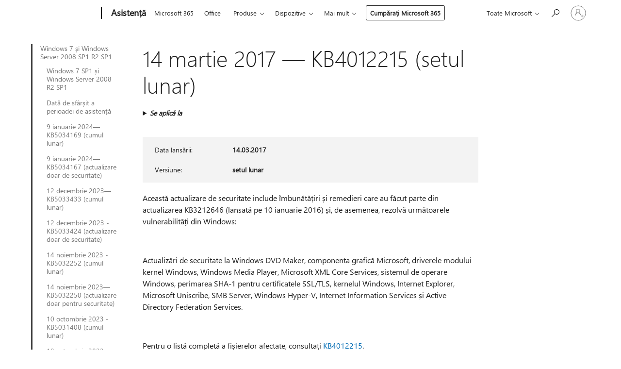

--- FILE ---
content_type: text/html; charset=utf-8
request_url: https://support.microsoft.com/ro-ro/topic/14-martie-2017-kb4012215-setul-lunar-eb2766a9-3561-21b6-d936-ac47900c024f
body_size: 218793
content:

<!DOCTYPE html>
<html lang="ro-RO" dir="ltr">
<head>
	<meta charset="utf-8" />
	<meta name="viewport" content="width=device-width, initial-scale=1.0" />
	<title>14 martie 2017 &#x2014; KB4012215 (setul lunar) - Asisten&#x21B;&#x103; Microsoft</title>
	
	
		<link rel="canonical" href="https://support.microsoft.com/ro-ro/topic/14-martie-2017-kb4012215-setul-lunar-eb2766a9-3561-21b6-d936-ac47900c024f" />

			<link rel="alternate" hreflang="ar-SA" href="https://support.microsoft.com/ar-sa/topic/14-%D9%85%D8%A7%D8%B1%D8%B3-2017-kb4012215-%D9%85%D8%AC%D9%85%D9%88%D8%B9%D8%A9-%D8%A7%D9%84%D8%AA%D8%AD%D8%AF%D9%8A%D8%AB%D8%A7%D8%AA-%D8%A7%D9%84%D8%B4%D9%87%D8%B1%D9%8A%D8%A9-eb2766a9-3561-21b6-d936-ac47900c024f" />
			<link rel="alternate" hreflang="bg-BG" href="https://support.microsoft.com/bg-bg/topic/14-%D0%BC%D0%B0%D1%80%D1%82-2017-%D0%B3-kb4012215-%D0%BC%D0%B5%D1%81%D0%B5%D1%87%D0%B5%D0%BD-%D1%81%D0%B1%D0%BE%D1%80%D0%B5%D0%BD-%D0%BF%D0%B0%D0%BA%D0%B5%D1%82-%D0%B7%D0%B0-%D0%B0%D0%BA%D1%82%D1%83%D0%B0%D0%BB%D0%B8%D0%B7%D0%B0%D1%86%D0%B8%D1%8F-eb2766a9-3561-21b6-d936-ac47900c024f" />
			<link rel="alternate" hreflang="cs-CZ" href="https://support.microsoft.com/cs-cz/topic/14-b%C5%99ezna-2017-kb4012215-m%C4%9Bs%C3%AD%C4%8Dn%C3%AD-kumulativn%C3%AD-aktualizace-eb2766a9-3561-21b6-d936-ac47900c024f" />
			<link rel="alternate" hreflang="da-DK" href="https://support.microsoft.com/da-dk/topic/14-marts-2017-kb4012215-m%C3%A5nedlig-opdatering-eb2766a9-3561-21b6-d936-ac47900c024f" />
			<link rel="alternate" hreflang="de-DE" href="https://support.microsoft.com/de-de/topic/14-m%C3%A4rz-2017-kb4012215-monatliches-rollup-eb2766a9-3561-21b6-d936-ac47900c024f" />
			<link rel="alternate" hreflang="el-GR" href="https://support.microsoft.com/el-gr/topic/14-%CE%BC%CE%B1%CF%81%CF%84%CE%AF%CE%BF%CF%85-2017-kb4012215-%CE%BC%CE%B7%CE%BD%CE%B9%CE%B1%CE%AF%CE%B1-%CF%83%CF%85%CE%BD%CE%AC%CE%B8%CF%81%CE%BF%CE%B9%CF%83%CE%B7-eb2766a9-3561-21b6-d936-ac47900c024f" />
			<link rel="alternate" hreflang="en-AU" href="https://support.microsoft.com/en-au/topic/march-14-2017-kb4012215-monthly-rollup-eb2766a9-3561-21b6-d936-ac47900c024f" />
			<link rel="alternate" hreflang="en-GB" href="https://support.microsoft.com/en-gb/topic/march-14-2017-kb4012215-monthly-rollup-eb2766a9-3561-21b6-d936-ac47900c024f" />
			<link rel="alternate" hreflang="en-US" href="https://support.microsoft.com/en-us/topic/march-14-2017-kb4012215-monthly-rollup-eb2766a9-3561-21b6-d936-ac47900c024f" />
			<link rel="alternate" hreflang="es-ES" href="https://support.microsoft.com/es-es/topic/14-de-marzo-de-2017-kb4012215-paquete-acumulativo-mensual-eb2766a9-3561-21b6-d936-ac47900c024f" />
			<link rel="alternate" hreflang="et-EE" href="https://support.microsoft.com/et-ee/topic/14-m%C3%A4rts-2017-kb4012215-igakuine-v%C3%A4rskenduskomplekt-eb2766a9-3561-21b6-d936-ac47900c024f" />
			<link rel="alternate" hreflang="fi-FI" href="https://support.microsoft.com/fi-fi/topic/14-maaliskuuta-2017-kb4012215-kuukausittainen-koonti-eb2766a9-3561-21b6-d936-ac47900c024f" />
			<link rel="alternate" hreflang="fr-FR" href="https://support.microsoft.com/fr-fr/topic/14-mars-2017-kb4012215-correctif-cumulatif-mensuel-eb2766a9-3561-21b6-d936-ac47900c024f" />
			<link rel="alternate" hreflang="he-IL" href="https://support.microsoft.com/he-il/topic/14-%D7%91%D7%9E%D7%A8%D7%A5-2017-kb4012215-%D7%90%D7%95%D7%A1%D7%A3-%D7%A2%D7%93%D7%9B%D7%95%D7%A0%D7%99%D7%9D-%D7%97%D7%95%D7%93%D7%A9%D7%99-eb2766a9-3561-21b6-d936-ac47900c024f" />
			<link rel="alternate" hreflang="hr-HR" href="https://support.microsoft.com/hr-hr/topic/14-o%C5%BEujka-2017-kb4012215-mjese%C4%8Dno-skupno-a%C5%BEuriranje-eb2766a9-3561-21b6-d936-ac47900c024f" />
			<link rel="alternate" hreflang="hu-HU" href="https://support.microsoft.com/hu-hu/topic/2017-m%C3%A1rcius-14-kb4012215-havi-kumulat%C3%ADv-friss%C3%ADt%C3%A9s-eb2766a9-3561-21b6-d936-ac47900c024f" />
			<link rel="alternate" hreflang="it-IT" href="https://support.microsoft.com/it-it/topic/14-marzo-2017-kb4012215-aggiornamento-cumulativo-mensile-eb2766a9-3561-21b6-d936-ac47900c024f" />
			<link rel="alternate" hreflang="ja-JP" href="https://support.microsoft.com/ja-jp/topic/2017-%E5%B9%B4-3-%E6%9C%88-14-%E6%97%A5-kb4012215-%E3%83%9E%E3%83%B3%E3%82%B9%E3%83%AA%E3%83%BC-%E3%83%AD%E3%83%BC%E3%83%AB%E3%82%A2%E3%83%83%E3%83%97-eb2766a9-3561-21b6-d936-ac47900c024f" />
			<link rel="alternate" hreflang="ko-KR" href="https://support.microsoft.com/ko-kr/topic/2017%EB%85%84-3%EC%9B%94-14%EC%9D%BC-kb4012215-%EB%A7%A4%EC%9B%94-%EB%A1%A4%EC%97%85-eb2766a9-3561-21b6-d936-ac47900c024f" />
			<link rel="alternate" hreflang="lt-LT" href="https://support.microsoft.com/lt-lt/topic/2017-m-kovo-14-d-kb4012215-m%C4%97nesio-specifini%C5%B3-naujinim%C5%B3-paketas-eb2766a9-3561-21b6-d936-ac47900c024f" />
			<link rel="alternate" hreflang="lv-LV" href="https://support.microsoft.com/lv-lv/topic/2017-gada-14-marts-kb4012215-ikm%C4%93ne%C5%A1a-apkopojums-eb2766a9-3561-21b6-d936-ac47900c024f" />
			<link rel="alternate" hreflang="nb-NO" href="https://support.microsoft.com/nb-no/topic/14-mars-2017-kb4012215-m%C3%A5nedlig-samleoppdatering-eb2766a9-3561-21b6-d936-ac47900c024f" />
			<link rel="alternate" hreflang="nl-NL" href="https://support.microsoft.com/nl-nl/topic/14-maart-2017-kb4012215-maandelijks-updatepakket-eb2766a9-3561-21b6-d936-ac47900c024f" />
			<link rel="alternate" hreflang="pl-PL" href="https://support.microsoft.com/pl-pl/topic/14-marca-2017-r-kb4012215-miesi%C4%99czny-pakiet-zbiorczy-aktualizacji-eb2766a9-3561-21b6-d936-ac47900c024f" />
			<link rel="alternate" hreflang="pt-BR" href="https://support.microsoft.com/pt-br/topic/14-de-mar%C3%A7o-de-2017-kb4012215-pacote-cumulativo-de-atualiza%C3%A7%C3%B5es-mensais-eb2766a9-3561-21b6-d936-ac47900c024f" />
			<link rel="alternate" hreflang="pt-PT" href="https://support.microsoft.com/pt-pt/topic/14-de-mar%C3%A7o-de-2017-kb4012215-rollup-mensal-eb2766a9-3561-21b6-d936-ac47900c024f" />
			<link rel="alternate" hreflang="ro-RO" href="https://support.microsoft.com/ro-ro/topic/14-martie-2017-kb4012215-setul-lunar-eb2766a9-3561-21b6-d936-ac47900c024f" />
			<link rel="alternate" hreflang="ru-RU" href="https://support.microsoft.com/ru-ru/topic/14-%D0%BC%D0%B0%D1%80%D1%82%D0%B0-2017-%D0%B3-kb4012215-%D0%B5%D0%B6%D0%B5%D0%BC%D0%B5%D1%81%D1%8F%D1%87%D0%BD%D1%8B%D0%B9-%D0%BD%D0%B0%D0%BA%D0%BE%D0%BF%D0%B8%D1%82%D0%B5%D0%BB%D1%8C%D0%BD%D1%8B%D0%B9-%D0%BF%D0%B0%D0%BA%D0%B5%D1%82-eb2766a9-3561-21b6-d936-ac47900c024f" />
			<link rel="alternate" hreflang="sk-SK" href="https://support.microsoft.com/sk-sk/topic/14-marec-2017-kb4012215-mesa%C4%8Dn%C3%A1-s%C3%BAhrnn%C3%A1-aktualiz%C3%A1cia-eb2766a9-3561-21b6-d936-ac47900c024f" />
			<link rel="alternate" hreflang="sl-SI" href="https://support.microsoft.com/sl-si/topic/14-marec-2017-kb4012215-mese%C4%8Dni-paket-posodobitev-eb2766a9-3561-21b6-d936-ac47900c024f" />
			<link rel="alternate" hreflang="sr-Latn-RS" href="https://support.microsoft.com/sr-latn-rs/topic/14-mart-2017-kb4012215-mese%C4%8Dna-zbirna-ispravka-eb2766a9-3561-21b6-d936-ac47900c024f" />
			<link rel="alternate" hreflang="sv-SE" href="https://support.microsoft.com/sv-se/topic/14-mars-2017-kb4012215-m%C3%A5nadssammanst%C3%A4llning-eb2766a9-3561-21b6-d936-ac47900c024f" />
			<link rel="alternate" hreflang="th-TH" href="https://support.microsoft.com/th-th/topic/14-%E0%B8%A1%E0%B8%B5%E0%B8%99%E0%B8%B2%E0%B8%84%E0%B8%A1-2560-kb4012215-%E0%B8%8A%E0%B8%B8%E0%B8%94%E0%B8%A3%E0%B8%A7%E0%B8%A1%E0%B8%AD%E0%B8%B1%E0%B8%9B%E0%B9%80%E0%B8%94%E0%B8%95%E0%B8%A3%E0%B8%B2%E0%B8%A2%E0%B9%80%E0%B8%94%E0%B8%B7%E0%B8%AD%E0%B8%99-eb2766a9-3561-21b6-d936-ac47900c024f" />
			<link rel="alternate" hreflang="tr-TR" href="https://support.microsoft.com/tr-tr/topic/14-mart-2017-kb4012215-ayl%C4%B1k-toplama-eb2766a9-3561-21b6-d936-ac47900c024f" />
			<link rel="alternate" hreflang="uk-UA" href="https://support.microsoft.com/uk-ua/topic/14-%D0%B1%D0%B5%D1%80%D0%B5%D0%B7%D0%BD%D1%8F-2017-%D1%80-kb4012215-%D1%89%D0%BE%D0%BC%D1%96%D1%81%D1%8F%D1%87%D0%BD%D0%B5-%D0%B7%D0%B2%D0%B5%D0%B4%D0%B5%D0%BD%D0%BD%D1%8F-eb2766a9-3561-21b6-d936-ac47900c024f" />
			<link rel="alternate" hreflang="vi-VN" href="https://support.microsoft.com/vi-vn/topic/ng%C3%A0y-14-th%C3%A1ng-3-n%C4%83m-2017-kb4012215-b%E1%BA%A3n-t%E1%BB%95ng-h%E1%BB%A3p-h%C3%A0ng-th%C3%A1ng-eb2766a9-3561-21b6-d936-ac47900c024f" />
			<link rel="alternate" hreflang="zh-CN" href="https://support.microsoft.com/zh-cn/topic/2017-%E5%B9%B4-3-%E6%9C%88-14-%E6%97%A5-kb4012215-%E6%9C%88%E5%BA%A6%E6%B1%87%E6%80%BB-eb2766a9-3561-21b6-d936-ac47900c024f" />
			<link rel="alternate" hreflang="zh-HK" href="https://support.microsoft.com/zh-hk/topic/2017-%E5%B9%B4-3-%E6%9C%88-14-%E6%97%A5-kb4012215-%E6%AF%8F%E6%9C%88%E5%BD%99%E7%B8%BD%E5%A5%97%E4%BB%B6-eb2766a9-3561-21b6-d936-ac47900c024f" />
			<link rel="alternate" hreflang="zh-TW" href="https://support.microsoft.com/zh-tw/topic/2017-%E5%B9%B4-3-%E6%9C%88-14-%E6%97%A5-kb4012215-%E6%AF%8F%E6%9C%88%E5%BD%99%E7%B8%BD%E5%A5%97%E4%BB%B6-eb2766a9-3561-21b6-d936-ac47900c024f" />
	<meta name="awa-articleGuid" content="eb2766a9-3561-21b6-d936-ac47900c024f" />
	
	<meta name="description" content="Afla&#x21B;i mai multe despre actualizarea KB4012215, inclusiv despre &#xEE;mbun&#x103;t&#x103;&#x21B;ire &#x219;i remedieri, probleme cunoscute &#x219;i cum s&#x103; ob&#x21B;ine&#x21B;i actualizarea." />
	<meta name="firstPublishedDate" content="2017-04-04" />
	<meta name="lastPublishedDate" content="2020-10-23" />
	<meta name="commitId" content="75ee1425640a4e9d237568b85cca68aa28f48551" />
	<meta name="schemaName" content="ARTICLE" />
	<meta name="awa-schemaName" content="ARTICLE" />

	
	
	<meta name="search.audienceType" content="Mix" />
	<meta name="search.contenttype" content="Reference" />
	
	<meta name="search.description" content="Afla&#x21B;i mai multe despre actualizarea KB4012215, inclusiv despre &#xEE;mbun&#x103;t&#x103;&#x21B;ire &#x219;i remedieri, probleme cunoscute &#x219;i cum s&#x103; ob&#x21B;ine&#x21B;i actualizarea." />
	<meta name="search.IsOfficeDoc" content="true" />
	
	
	
	
	<meta name="search.products" content="9087adda-9d1d-0ba1-1b0b-ad434f940308,417baa75-0c45-df0a-8e65-960580d94f42" />
	
	
	
	<meta name="search.mkt" content="ro-RO" />

	<meta name="ms.product" content="9087adda-9d1d-0ba1-1b0b-ad434f940308,417baa75-0c45-df0a-8e65-960580d94f42" />
	<meta name="ms.productName" content="Windows 7 Service Pack 1,Windows Server 2008 R2 Service Pack 1" />
	<meta name="ms.lang" content="ro" />
	<meta name="ms.loc" content="RO" />
	<meta name="ms.ocpub.assetID" content="eb2766a9-3561-21b6-d936-ac47900c024f" />

	<meta name="awa-kb_id" content="4011466" />
	<meta name="awa-isContactUsAllowed" content="false" />
	<meta name="awa-asst" content="eb2766a9-3561-21b6-d936-ac47900c024f" />
	<meta name="awa-pageType" content="Article" />
	



	


<meta name="awa-env" content="Production" />
<meta name="awa-market" content="ro-RO" />
<meta name="awa-contentlang" content="ro" />
<meta name="awa-userFlightingId" content="c48604ab-acd3-4144-b9f7-dbebdb0db66d" />
<meta name="awa-expid" content="P-R-1087983-1-1;P-E-1693585-2-3;P-E-1661482-C1-3;P-E-1660511-C1-3;P-E-1656596-2-5;P-E-1551018-2-8;P-E-1585233-C1-3;P-E-1570667-2-4;P-E-1560750-C1-7;P-E-1554013-C1-6;P-E-1536917-C1-5;P-E-1526785-2-5;P-E-1260007-C1-3;P-E-1046152-C1-3;P-R-1545158-1-4;P-R-1426254-2-6;P-R-1392118-1-2;P-R-1245128-2-4;P-R-1235984-2-3;P-R-1211158-1-4;P-R-1150391-2-8;P-R-1150395-2-8;P-R-1150399-2-8;P-R-1150396-2-8;P-R-1150394-2-8;P-R-1150390-2-8;P-R-1150386-2-8;P-R-1146801-1-11;P-R-1141562-1-2;P-R-1141283-2-9;P-R-1136354-8-9;P-R-1119659-1-16;P-R-1119437-1-17;P-R-1116805-2-18;P-R-1116803-2-20;P-R-1114100-1-2;P-R-1100996-2-14;P-R-1096341-2-6;P-R-1089468-1-2;P-R-1085248-1-2;P-R-1033854-4-6;P-R-1029969-4-4;P-R-1020735-7-10;P-R-1018544-4-7;P-R-1009708-2-9;P-R-1005895-2-11;P-R-113175-4-7;P-R-110379-1-7;P-R-107838-1-7;P-R-106524-1-3;P-R-103787-2-5;P-R-101783-1-2;P-R-97577-1-5;P-R-97457-1-10;P-R-94390-1-2;P-R-94360-10-25;P-R-93416-1-3;P-R-90963-2-2;P-R-73296-2-15" />
<meta name="awa-irisId" />
<meta name="awa-origindatacenter" content="Central US" />
<meta name="awa-variationid" content="ECS" />
<meta name="awa-prdct" content="office.com" />
<meta name="awa-stv" content="3.0.0-ad323d8bf4216a25acbfec90e5d7b6054b0b8314&#x2B;ad323d8bf4216a25acbfec90e5d7b6054b0b8314" />


 
	<meta name="awa-title" content="14 martie 2017 &#x2014; KB4012215 (setul lunar) - Asisten&#x21B;&#x103; Microsoft" />
	
	<meta name="awa-selfHelpExp" content="railbanner_m365" />
	<meta name="awa-dataBoundary" content="WW" />

	<link rel="stylesheet" href="/css/fonts/site-fonts.css?v=XWcxZPSEmN3tnHWAVMOFsAlPJq7aug49fUGb8saTNjw" />
	<link rel="stylesheet" href="/css/glyphs/glyphs.css?v=VOnvhT441Pay0WAKH5gdcXXigXpiuNbaQcI9DgXyoDE" />

	

    <link rel="dns-prefetch" href="https://aadcdn.msftauth.net" />
    <link rel="preconnect" href="https://aadcdn.msftauth.net" crossorigin=&quot;anonymous&quot; />
    <link rel="dns-prefetch" href="https://browser.events.data.microsoft.com" />
    <link rel="preconnect" href="https://browser.events.data.microsoft.com" crossorigin=&quot;anonymous&quot; />
    <link rel="dns-prefetch" href="https://c.s-microsoft.com" />
    <link rel="preconnect" href="https://c.s-microsoft.com" crossorigin=&quot;anonymous&quot; />
    <link rel="dns-prefetch" href="https://img-prod-cms-rt-microsoft-com.akamaized.net" />
    <link rel="preconnect" href="https://img-prod-cms-rt-microsoft-com.akamaized.net" crossorigin=&quot;anonymous&quot; />
    <link rel="dns-prefetch" href="https://js.monitor.azure.com" />
    <link rel="preconnect" href="https://js.monitor.azure.com" crossorigin=&quot;anonymous&quot; />
    <link rel="dns-prefetch" href="https://logincdn.msauth.net" />
    <link rel="preconnect" href="https://logincdn.msauth.net" crossorigin=&quot;anonymous&quot; />
    <link rel="dns-prefetch" href="https://mem.gfx.ms" />
    <link rel="preconnect" href="https://mem.gfx.ms" crossorigin=&quot;anonymous&quot; />
    <link rel="dns-prefetch" href="https://www.microsoft.com" />
    <link rel="preconnect" href="https://www.microsoft.com" crossorigin=&quot;anonymous&quot; />


	<link rel="stylesheet" href="/css/Article/article.css?v=0L89BVeP4I_vlf3G71MrPYAXM1CtRPw6ZcJwIduUvCA" />
	
	<link rel="stylesheet" href="/css/SearchBox/search-box.css?v=bybwzGBajHicVXspVs540UfV0swW0vCbOmBjBryj9N4" />
	<link rel="stylesheet" href="/css/sitewide/articleCss-overwrite.css?v=D0lQRoIlvFHSQBRTb-gAQ5KkFe8B8NuSoliBjnT5xZ4" />
	
	
	<link rel="stylesheet" href="/css/MeControlCallout/teaching-callout.css?v=690pjf05o15fVEafEpUwgaF8vqVfOkp5wP1Jl9gE99U" />
	
	<noscript>
		<link rel="stylesheet" href="/css/Article/article.noscript.css?v=88-vV8vIkcKpimEKjULkqpt8CxdXf5avAeGxsHgVOO0" />
	</noscript>

	<link rel="stylesheet" href="/css/promotionbanner/promotion-banner.css?v=cAmflE3c6Gw7niTOiMPEie9MY87yDE2mSl3DO7_jZRI" media="none" onload="this.media=&#x27;all&#x27;" /><noscript><link href="/css/promotionbanner/promotion-banner.css?v=cAmflE3c6Gw7niTOiMPEie9MY87yDE2mSl3DO7_jZRI" rel="stylesheet"></noscript>
	
	<link rel="stylesheet" href="/css/ArticleSupportBridge/article-support-bridge.css?v=R_P0TJvD9HoRHQBEdvBR1WhNn7dSbvOYWmVA9taxbpM" media="none" onload="this.media=&#x27;all&#x27;" /><noscript><link href="/css/ArticleSupportBridge/article-support-bridge.css?v=R_P0TJvD9HoRHQBEdvBR1WhNn7dSbvOYWmVA9taxbpM" rel="stylesheet"></noscript>
	<link rel="stylesheet" href="/css/StickyFeedback/sticky-feedback.css?v=cMfNdAUue7NxZUj3dIt_v5DIuzmw9ohJW109iXQpWnI" media="none" onload="this.media=&#x27;all&#x27;" /><noscript><link href="/css/StickyFeedback/sticky-feedback.css?v=cMfNdAUue7NxZUj3dIt_v5DIuzmw9ohJW109iXQpWnI" rel="stylesheet"></noscript>
	<link rel="stylesheet" href="/css/feedback/feedback.css?v=Rkcw_yfLWOMtOcWOljMOiZgymMcrG0GDpo4Lf-TUzPo" media="none" onload="this.media=&#x27;all&#x27;" /><noscript><link href="/css/feedback/feedback.css?v=Rkcw_yfLWOMtOcWOljMOiZgymMcrG0GDpo4Lf-TUzPo" rel="stylesheet"></noscript>
	
	

	<link rel="apple-touch-icon" sizes="180x180" href="/apple-touch-icon.png">
<link rel="icon" type="image/png" sizes="32x32" href="/favicon-32x32.png">
<link rel="icon" type="image/png" sizes="16x16" href="/favicon-16x16.png">


	
        <link rel="stylesheet" href="https://www.microsoft.com/onerfstatics/marketingsites-eus-prod/east-european/shell/_scrf/css/themes=default.device=uplevel_web_pc/63-57d110/c9-be0100/a6-e969ef/43-9f2e7c/82-8b5456/a0-5d3913/3d-28500e/ae-f1ac0c?ver=2.0&amp;_cf=02242021_3231" type="text/css" media="all" />
    

	
		<link rel="stylesheet" href="/css/Article/left-nav.css?v=P4vuAkZCGQgjSSlYzU6z5FtdGykZHjeUthqLptyBPAk" />
		<link rel="stylesheet" href="/css/Article/multimedia-left-nav.css?v=WGrcIW6Ipz_Jwu3mzb5TNSNkonDhTQVz3J1KqMCSw9E" />
	
	
	<script type="text/javascript">
		var OOGlobal = {
			BaseDomain: location.protocol + "//" + location.host,
			Culture: "ro-RO",
			Language: "ro",
			LCID: "1048",
			IsAuthenticated: "False",
			WebAppUrl: "https://office.com/start",
			GUID: "eb2766a9-3561-21b6-d936-ac47900c024f",
			Platform: navigator.platform,
			MixOembedUrl: "https://mix.office.com/oembed/",
			MixWatchUrl: "https://mix.office.com/watch/"
		};
	</script>

	
		


<script type="text/javascript">
	(function () {
		var creativeReady = false;
		var isSilentSignInComplete = false;
		var authInfo = {
			authType: "None",
			puid: "",
			tenantId: "",
			isAdult: true
			};

		var renderPromotion = function (dataBoundary) {
			if (creativeReady && isSilentSignInComplete) {
				window.UcsCreative.renderTemplate({
					partnerId: "7bb7e07d-3e57-4ee3-b78f-26a4292b841a",
					shouldSetUcsMuid: true,
					dataBoundary: dataBoundary,
					attributes: {
						placement: "88000534",
						locale: "ro-ro",
						country: "ro",
						scs_ecsFlightId: "P-R-1087983-1;P-E-1693585-2;P-E-1661482-C1;P-E-1660511-C1;P-E-1656596-2;P-E-1551018-2;P-E-1585233-C1;P-E-1570667-2;P-E-1560750-C1;P-E-1554013-C1;P-E-1536917-C1;P-E-1526785-2;P-E-1260007-C1;P-E-1046152-C1;P-R-1545158-1;P-R-1426254-2;P-R-1392118-1;P-R-1245128-2;P-R-1235984-2;P-R-1211158-1;P-R-1150391-2;P-R-1150395-2;P-R-1150399-2;P-R-1150396-2;P-R-1150394-2;P-R-1150390-2;P-R-1150386-2;P-R-1146801-1;P-R-1141562-1;P-R-1141283-2;P-R-1136354-8;P-R-1119659-1;P-R-1119437-1;P-R-1116805-2;P-R-1116803-2;P-R-1114100-1;P-R-1100996-2;P-R-1096341-2;P-R-1089468-1;P-R-1085248-1;P-R-1033854-4;P-R-1029969-4;P-R-1020735-7;P-R-1018544-4;P-R-1009708-2;P-R-1005895-2;P-R-113175-4;P-R-110379-1;P-R-107838-1;P-R-106524-1;P-R-103787-2;P-R-101783-1;P-R-97577-1;P-R-97457-1;P-R-94390-1;P-R-94360-10;P-R-93416-1;P-R-90963-2;P-R-73296-2",
						SCS_promotionCategory: "uhfbuybutton;railbanner_m365",
						articleType: "railbanner_m365",
						operatingSystem: "Mac",
						authType: authInfo.authType,
						PUID: authInfo.puid,
						TenantId: authInfo.tenantId,
                        TOPT: "",
                        AdditionalBannerId: "ucsRailInlineContainer",
					}
				});
			}
		};

		window.document.addEventListener('ucsCreativeRendered', function () {
			if (typeof window.initPromotionLogger !== 'undefined') {
				window.initPromotionLogger();
			}
		});

		window.document.addEventListener('ucsCreativeReady', function () {
			creativeReady = true;
			renderPromotion("WW");
		});

		if (!isSilentSignInComplete) {
			window.document.addEventListener('silentSignInComplete', function (event) {
				if (event.detail && event.detail.puid) {
					authInfo.isAdult = event.detail.isAdult;
					authInfo.authType = event.detail.authType;
					authInfo.puid = event.detail.puid;
					authInfo.tenantId = event.detail.account.tenantId;
				}

				isSilentSignInComplete = true;
				renderPromotion(event.detail.dataBoundary);
			});
		}
	})();
</script>

<script type="text/javascript" defer src="/lib/ucs/dist/ucsCreativeService.js?v=RNwXI4r6IRH1mrd2dPPGZEYOQnUcs8HAddnyceXlw88"></script>
	

	<script>
		if (window.location.search) {
			var params = new URLSearchParams(window.location.search);
			if (params.has('action') && params.get('action') === 'download'){
				params.delete('action');
			}

			history.replaceState({}, '', window.location.pathname + (params.toString() ? '?' + params.toString() : ''));
		}
	</script>


</head>
<body class="supCont ocArticle">
	<div id="ocBodyWrapper">
		
		

<div class="supLeftNavMobileView" dir="ltr">
	<div class="supLeftNavMobileViewHeader">
		<div class="supLeftNavMobileViewHeaderTitle" role="heading" aria-level="2">Subiecte asociate</div>
		<div class="supLeftNavMobileViewCloseButton">
			<a href="javascript:" class="supLeftNavMobileViewClose" ms.interactiontype="11" data-bi-bhvr="HIDE" data-bi-area="Banner" ms.pgarea="leftnav" role="button" aria-label="Închideți">&times;</a>
		</div>
	</div>
	
	<div class="supLeftNavMobileViewContent grd" role="complementary" aria-label="Linkuri asociate" ms.pgarea="leftnav" data-bi-area="leftnav">
		

			<div class="supLeftNavCategory supLeftNavActiveCategory">
				<div class="supLeftNavCategoryTitle">
					<a class="supLeftNavLink" ms.interactiontype="11" data-bi-slot="1" href="/ro-ro/help/4009469">Windows 7 &#x219;i Windows Server 2008 SP1 R2 SP1</a>
				</div>
				<ul class="supLeftNavArticles">
							<li class="supLeftNavArticle">
								<a class="supLeftNavLink" data-bi-slot="2" href="/ro-ro/help/4009469">Windows 7 SP1 &#x219;i Windows Server 2008 R2 SP1</a>
							</li>
							<li class="supLeftNavArticle">
								<a class="supLeftNavLink" data-bi-slot="3" href="/ro-ro/help/5035236">Dat&#x103; de sf&#xE2;r&#x219;it a perioadei de asisten&#x21B;&#x103;</a>
							</li>
							<li class="supLeftNavArticle">
								<a class="supLeftNavLink" data-bi-slot="4" href="/ro-ro/help/5034169">9 ianuarie 2024&#x2014;KB5034169 (cumul lunar)</a>
							</li>
							<li class="supLeftNavArticle">
								<a class="supLeftNavLink" data-bi-slot="5" href="/ro-ro/help/5034167">9 ianuarie 2024&#x2014;KB5034167 (actualizare doar de securitate)</a>
							</li>
							<li class="supLeftNavArticle">
								<a class="supLeftNavLink" data-bi-slot="6" href="/ro-ro/help/5033433">12 decembrie 2023&#x2014;KB5033433 (cumul lunar)</a>
							</li>
							<li class="supLeftNavArticle">
								<a class="supLeftNavLink" data-bi-slot="7" href="/ro-ro/help/5033424">12 decembrie 2023 - KB5033424 (actualizare doar de securitate)</a>
							</li>
							<li class="supLeftNavArticle">
								<a class="supLeftNavLink" data-bi-slot="8" href="/ro-ro/help/5032252">14 noiembrie 2023 - KB5032252 (cumul lunar)</a>
							</li>
							<li class="supLeftNavArticle">
								<a class="supLeftNavLink" data-bi-slot="9" href="/ro-ro/help/5032250">14 noiembrie 2023&#x2014;KB5032250 (actualizare doar pentru securitate)</a>
							</li>
							<li class="supLeftNavArticle">
								<a class="supLeftNavLink" data-bi-slot="10" href="/ro-ro/help/5031408">10 octombrie 2023 - KB5031408 (cumul lunar)</a>
							</li>
							<li class="supLeftNavArticle">
								<a class="supLeftNavLink" data-bi-slot="11" href="/ro-ro/help/5031441">10 octombrie 2023 - KB5031441 (actualizare doar de securitate)</a>
							</li>
							<li class="supLeftNavArticle">
								<a class="supLeftNavLink" data-bi-slot="12" href="/ro-ro/help/5030265">12 septembrie 2023 - KB5030265 (cumul lunar)</a>
							</li>
							<li class="supLeftNavArticle">
								<a class="supLeftNavLink" data-bi-slot="13" href="/ro-ro/help/5030261">12 septembrie 2023&#x2014;KB5030261 (actualizare doar de securitate)</a>
							</li>
							<li class="supLeftNavArticle">
								<a class="supLeftNavLink" data-bi-slot="14" href="/ro-ro/help/5029296">8 august 2023 - KB5029296 (cumul lunar)</a>
							</li>
							<li class="supLeftNavArticle">
								<a class="supLeftNavLink" data-bi-slot="15" href="/ro-ro/help/5029307">8 august 2023 - KB5029307 (doar actualizare de securitate)</a>
							</li>
							<li class="supLeftNavArticle">
								<a class="supLeftNavLink" data-bi-slot="16" href="/ro-ro/help/5028240">11 iulie 2023 - KB5028240 (cumul lunar)</a>
							</li>
							<li class="supLeftNavArticle">
								<a class="supLeftNavLink" data-bi-slot="17" href="/ro-ro/help/5028224">11 iulie 2023&#x2014;KB5028224 (actualizare doar de securitate)</a>
							</li>
							<li class="supLeftNavArticle">
								<a class="supLeftNavLink" data-bi-slot="18" href="/ro-ro/help/5027275">13 iunie 2023&#x2014;KB5027275 (set lunar)</a>
							</li>
							<li class="supLeftNavArticle">
								<a class="supLeftNavLink" data-bi-slot="19" href="/ro-ro/help/5027256">13 iunie 2023&#x2014;KB5027256 (actualizare doar de securitate)</a>
							</li>
							<li class="supLeftNavArticle">
								<a class="supLeftNavLink" data-bi-slot="20" href="/ro-ro/help/5026413">9 mai 2023&#x2014;KB5026413 (set lunar)</a>
							</li>
							<li class="supLeftNavArticle">
								<a class="supLeftNavLink" data-bi-slot="21" href="/ro-ro/help/5026426">9 mai 2023 - KB5026426 (actualizare doar de securitate)</a>
							</li>
							<li class="supLeftNavArticle">
								<a class="supLeftNavLink" data-bi-slot="22" href="/ro-ro/help/5025279">11 aprilie 2023 - KB5025279 (set lunar)</a>
							</li>
							<li class="supLeftNavArticle">
								<a class="supLeftNavLink" data-bi-slot="23" href="/ro-ro/help/5025277">11 aprilie 2023 - KB5025277 (actualizare doar pentru securitate)</a>
							</li>
							<li class="supLeftNavArticle">
								<a class="supLeftNavLink" data-bi-slot="24" href="/ro-ro/help/5023769">14 martie 2023&#x2014;KB5023769 (set lunar)</a>
							</li>
							<li class="supLeftNavArticle">
								<a class="supLeftNavLink" data-bi-slot="25" href="/ro-ro/help/5023759">14 martie 2023 - KB5023759 (actualizare doar de securitate)</a>
							</li>
							<li class="supLeftNavArticle">
								<a class="supLeftNavLink" data-bi-slot="26" href="/ro-ro/help/5022872">14 februarie 2023 - KB5022872 (set lunar)</a>
							</li>
							<li class="supLeftNavArticle">
								<a class="supLeftNavLink" data-bi-slot="27" href="/ro-ro/help/5022874">14 februarie 2023 - KB5022874 (actualizare doar de securitate)</a>
							</li>
							<li class="supLeftNavArticle">
								<a class="supLeftNavLink" data-bi-slot="28" href="/ro-ro/help/5022338">10 ianuarie 2023 - KB5022338 (set lunar)</a>
							</li>
							<li class="supLeftNavArticle">
								<a class="supLeftNavLink" data-bi-slot="29" href="/ro-ro/help/5022339">10 ianuarie 2023 - KB5022339 (actualizare doar de securitate)</a>
							</li>
							<li class="supLeftNavArticle">
								<a class="supLeftNavLink" data-bi-slot="30" href="/ro-ro/help/5021291">13 decembrie 2022&#x2014;KB5021291 (set lunar)</a>
							</li>
							<li class="supLeftNavArticle">
								<a class="supLeftNavLink" data-bi-slot="31" href="/ro-ro/help/5021288">13 decembrie 2022&#x2014;KB5021288 (actualizare doar de securitate)</a>
							</li>
							<li class="supLeftNavArticle">
								<a class="supLeftNavLink" data-bi-slot="32" href="/ro-ro/help/5021651">KB5021651: Actualizare &#xEE;n afara benzii pentru Windows Server 2008 R2: 18 noiembrie, 2022</a>
							</li>
							<li class="supLeftNavArticle">
								<a class="supLeftNavLink" data-bi-slot="33" href="/ro-ro/help/5020000">8 noiembrie 2022&#x2014;KB5020000 (set lunar)</a>
							</li>
							<li class="supLeftNavArticle">
								<a class="supLeftNavLink" data-bi-slot="34" href="/ro-ro/help/5020013">8 noiembrie 2022 - KB5020013 (actualizare doar de securitate)</a>
							</li>
							<li class="supLeftNavArticle">
								<a class="supLeftNavLink" data-bi-slot="35" href="/ro-ro/help/5018454">11 octombrie 2022 - KB5018454 (set lunar)</a>
							</li>
							<li class="supLeftNavArticle">
								<a class="supLeftNavLink" data-bi-slot="36" href="/ro-ro/help/5018479">11 octombrie 2022 - KB5018479 (actualizare doar de securitate)</a>
							</li>
							<li class="supLeftNavArticle">
								<a class="supLeftNavLink" data-bi-slot="37" href="/ro-ro/help/5017361">13 septembrie 2022 - KB5017361 (set lunar)</a>
							</li>
							<li class="supLeftNavArticle">
								<a class="supLeftNavLink" data-bi-slot="38" href="/ro-ro/help/5017373">13 septembrie 2022 - KB5017373 (actualizare doar de securitate)</a>
							</li>
							<li class="supLeftNavArticle">
								<a class="supLeftNavLink" data-bi-slot="39" href="/ro-ro/help/5016676">9 august 2022 - KB5016676 (set lunar)</a>
							</li>
							<li class="supLeftNavArticle">
								<a class="supLeftNavLink" data-bi-slot="40" href="/ro-ro/help/5016679">9 august 2022 - KB5016679 (actualizare doar de securitate)</a>
							</li>
							<li class="supLeftNavArticle">
								<a class="supLeftNavLink" data-bi-slot="41" href="/ro-ro/help/5015861">12 iulie 2022&#x2014;KB5015861 (set lunar)</a>
							</li>
							<li class="supLeftNavArticle">
								<a class="supLeftNavLink" data-bi-slot="42" href="/ro-ro/help/5015862">12 iulie 2022&#x2014;KB5015862 (actualizare doar de securitate)</a>
							</li>
							<li class="supLeftNavArticle">
								<a class="supLeftNavLink" data-bi-slot="43" href="/ro-ro/help/5014748">14 iunie 2022&#x2014;KB5014748 (set lunar)</a>
							</li>
							<li class="supLeftNavArticle">
								<a class="supLeftNavLink" data-bi-slot="44" href="/ro-ro/help/5014742">14 iunie 2022&#x2014;KB5014742 (actualizare doar de securitate)</a>
							</li>
							<li class="supLeftNavArticle">
								<a class="supLeftNavLink" data-bi-slot="45" href="/ro-ro/help/5014987">KB5014987: Erorile de autentificare apar dup&#x103; instalarea actualiz&#x103;rii din 10 mai 2022 pe controlerele de domeniu care ruleaz&#x103; Windows Server 2008 R2 SP1</a>
							</li>
							<li class="supLeftNavArticle">
								<a class="supLeftNavLink" data-bi-slot="46" href="/ro-ro/help/5014012">10 mai 2022&#x2014;KB5014012 (set lunar)</a>
							</li>
							<li class="supLeftNavArticle">
								<a class="supLeftNavLink" data-bi-slot="47" href="/ro-ro/help/5013999">10 mai 2022 - KB5013999 (actualizare doar de securitate)</a>
							</li>
							<li class="supLeftNavArticle">
								<a class="supLeftNavLink" data-bi-slot="48" href="/ro-ro/help/5012626">12 aprilie 2022 - KB5012626 (set lunar)</a>
							</li>
							<li class="supLeftNavArticle">
								<a class="supLeftNavLink" data-bi-slot="49" href="/ro-ro/help/5012649">12 aprilie 2022 - KB5012649 (actualizare doar de securitate)</a>
							</li>
							<li class="supLeftNavArticle">
								<a class="supLeftNavLink" data-bi-slot="50" href="/ro-ro/help/5011552">8 martie 2022 - KB5011552 (set lunar)</a>
							</li>
							<li class="supLeftNavArticle">
								<a class="supLeftNavLink" data-bi-slot="51" href="/ro-ro/help/5011529">8 martie 2022 - KB5011529 (actualizare doar de securitate)</a>
							</li>
							<li class="supLeftNavArticle">
								<a class="supLeftNavLink" data-bi-slot="52" href="/ro-ro/help/5010404">8 februarie 2022 - KB5010404 (set lunar)</a>
							</li>
							<li class="supLeftNavArticle">
								<a class="supLeftNavLink" data-bi-slot="53" href="/ro-ro/help/5010422">8 februarie 2022&#x2014;KB5010422 (actualizare doar de securitate)</a>
							</li>
							<li class="supLeftNavArticle">
								<a class="supLeftNavLink" data-bi-slot="54" href="/ro-ro/help/5010798">KB5010798: Actualizare &#xEE;n afara benzii pentru Windows 7 SP1 &#x219;i Server 2008 R2 SP1: 17 ianuarie, 2022</a>
							</li>
							<li class="supLeftNavArticle">
								<a class="supLeftNavLink" data-bi-slot="55" href="/ro-ro/help/5009610">11 ianuarie 2022&#x2014;KB5009610 (set lunar)</a>
							</li>
							<li class="supLeftNavArticle">
								<a class="supLeftNavLink" data-bi-slot="56" href="/ro-ro/help/5009621">11 ianuarie 2022 - KB5009621 (actualizare doar de securitate)</a>
							</li>
							<li class="supLeftNavArticle">
								<a class="supLeftNavLink" data-bi-slot="57" href="/ro-ro/help/5008244">14 decembrie 2021 - KB5008244 (set lunar)</a>
							</li>
							<li class="supLeftNavArticle">
								<a class="supLeftNavLink" data-bi-slot="58" href="/ro-ro/help/5008282">14 decembrie 2021 - KB5008282 (actualizare doar de securitate)</a>
							</li>
							<li class="supLeftNavArticle">
								<a class="supLeftNavLink" data-bi-slot="59" href="/ro-ro/help/5007236">9 noiembrie 2021 - KB5007236 (set lunar)</a>
							</li>
							<li class="supLeftNavArticle">
								<a class="supLeftNavLink" data-bi-slot="60" href="/ro-ro/help/5007233">9 noiembrie 2021 - KB5007233 (actualizare doar de securitate)</a>
							</li>
							<li class="supLeftNavArticle">
								<a class="supLeftNavLink" data-bi-slot="61" href="/ro-ro/help/5006743">12 octombrie 2021 - KB5006743 (set lunar)</a>
							</li>
							<li class="supLeftNavArticle">
								<a class="supLeftNavLink" data-bi-slot="62" href="/ro-ro/help/5006728">12 octombrie 2021&#x2014;KB5006728 (actualizare doar de securitate)</a>
							</li>
							<li class="supLeftNavArticle">
								<a class="supLeftNavLink" data-bi-slot="63" href="/ro-ro/help/5005633">14 septembrie 2021&#x2014;KB5005633 (set lunar)</a>
							</li>
							<li class="supLeftNavArticle">
								<a class="supLeftNavLink" data-bi-slot="64" href="/ro-ro/help/5005615">14 septembrie 2021 - KB5005615 (actualizare doar de securitate)</a>
							</li>
							<li class="supLeftNavArticle">
								<a class="supLeftNavLink" data-bi-slot="65" href="/ro-ro/help/5005088">10 august 2021 - KB5005088 (set lunar)</a>
							</li>
							<li class="supLeftNavArticle">
								<a class="supLeftNavLink" data-bi-slot="66" href="/ro-ro/help/5005089">10 august 2021 - KB5005089 (actualizare doar de securitate)</a>
							</li>
							<li class="supLeftNavArticle">
								<a class="supLeftNavLink" data-bi-slot="67" href="/ro-ro/help/5004289">13 iulie 2021 - KB5004289 (set lunar)</a>
							</li>
							<li class="supLeftNavArticle">
								<a class="supLeftNavLink" data-bi-slot="68" href="/ro-ro/help/5004307">13 iulie 2021 - KB5004307 (actualizare doar de securitate)</a>
							</li>
							<li class="supLeftNavArticle">
								<a class="supLeftNavLink" data-bi-slot="69" href="/ro-ro/help/5004953">6 iulie 2021 - KB5004953 (set lunar) &#xEE;n afara benzii</a>
							</li>
							<li class="supLeftNavArticle">
								<a class="supLeftNavLink" data-bi-slot="70" href="/ro-ro/help/5004951">6 iulie 2021 - KB5004951 (actualizare doar pentru securitate) &#xEE;n afara benzii</a>
							</li>
							<li class="supLeftNavArticle">
								<a class="supLeftNavLink" data-bi-slot="71" href="/ro-ro/help/5003667">8 iunie 2021 - KB5003667 (set lunar)</a>
							</li>
							<li class="supLeftNavArticle">
								<a class="supLeftNavLink" data-bi-slot="72" href="/ro-ro/help/5003694">8 iunie 2021 - KB5003694 (actualizare doar de securitate)</a>
							</li>
							<li class="supLeftNavArticle">
								<a class="supLeftNavLink" data-bi-slot="73" href="/ro-ro/help/5003233">11 mai 2021 - KB5003233 (set lunar)</a>
							</li>
							<li class="supLeftNavArticle">
								<a class="supLeftNavLink" data-bi-slot="74" href="/ro-ro/help/5003228">11 mai 2021 - KB5003228 (actualizare doar de securitate)</a>
							</li>
							<li class="supLeftNavArticle">
								<a class="supLeftNavLink" data-bi-slot="75" href="/ro-ro/help/5001335">13 aprilie 2021 - KB5001335 (set lunar)</a>
							</li>
							<li class="supLeftNavArticle">
								<a class="supLeftNavLink" data-bi-slot="76" href="/ro-ro/help/5001392">13 aprilie 2021 - KB5001392 (actualizare doar de securitate)</a>
							</li>
							<li class="supLeftNavArticle">
								<a class="supLeftNavLink" data-bi-slot="77" href="/ro-ro/help/5000841">9 martie 2021 - KB5000841 (set lunar)</a>
							</li>
							<li class="supLeftNavArticle">
								<a class="supLeftNavLink" data-bi-slot="78" href="/ro-ro/help/5000851">9 martie 2021 - KB5000851 (actualizare doar de securitate)</a>
							</li>
							<li class="supLeftNavArticle">
								<a class="supLeftNavLink" data-bi-slot="79" href="/ro-ro/help/4601347">9 februarie 2021 - KB4601347 (set lunar)</a>
							</li>
							<li class="supLeftNavArticle">
								<a class="supLeftNavLink" data-bi-slot="80" href="/ro-ro/help/4601363">9 februarie 2021 - KB4601363 (actualizare doar de securitate)</a>
							</li>
							<li class="supLeftNavArticle">
								<a class="supLeftNavLink" data-bi-slot="81" href="/ro-ro/help/4598289">12 ianuarie 2021 - KB4598289 (actualizare doar de securitate)</a>
							</li>
							<li class="supLeftNavArticle">
								<a class="supLeftNavLink" data-bi-slot="82" href="/ro-ro/help/4598279">12 ianuarie 2021 - KB4598279 (set lunar)</a>
							</li>
							<li class="supLeftNavArticle">
								<a class="supLeftNavLink" data-bi-slot="83" href="/ro-ro/help/4592503">8 decembrie 2020 - KB4592503 (actualizare doar de securitate)</a>
							</li>
							<li class="supLeftNavArticle">
								<a class="supLeftNavLink" data-bi-slot="84" href="/ro-ro/help/4592471">8 decembrie 2020 - KB4592471 (set lunar)</a>
							</li>
							<li class="supLeftNavArticle">
								<a class="supLeftNavLink" data-bi-slot="85" href="/ro-ro/help/4586805">10 noiembrie 2020 - KB4586805 (actualizare doar de securitate)</a>
							</li>
							<li class="supLeftNavArticle">
								<a class="supLeftNavLink" data-bi-slot="86" href="/ro-ro/help/4586827">10 noiembrie 2020 - KB4586827 (set lunar)</a>
							</li>
							<li class="supLeftNavArticle">
								<a class="supLeftNavLink" data-bi-slot="87" href="/ro-ro/help/4580345">13 octombrie 2020 - KB4580345 (set lunar)</a>
							</li>
							<li class="supLeftNavArticle">
								<a class="supLeftNavLink" data-bi-slot="88" href="/ro-ro/help/4580387">13 octombrie 2020 - KB4580387 (actualizare doar de securitate)</a>
							</li>
							<li class="supLeftNavArticle">
								<a class="supLeftNavLink" data-bi-slot="89" href="/ro-ro/help/4577053">8 septembrie 2020 - KB4577053 (actualizare doar de securitate)</a>
							</li>
							<li class="supLeftNavArticle">
								<a class="supLeftNavLink" data-bi-slot="90" href="/ro-ro/help/4577051">8 septembrie 2020 - KB4577051 (set lunar)</a>
							</li>
							<li class="supLeftNavArticle">
								<a class="supLeftNavLink" data-bi-slot="91" href="/ro-ro/help/4571719">11 august 2020 - KB4571719 (actualizare doar de securitate)</a>
							</li>
							<li class="supLeftNavArticle">
								<a class="supLeftNavLink" data-bi-slot="92" href="/ro-ro/help/4571729">11 august 2020 - KB4571729 (set lunar)</a>
							</li>
							<li class="supLeftNavArticle">
								<a class="supLeftNavLink" data-bi-slot="93" href="/ro-ro/help/4565539">14 iulie 2020 - KB4565539 (actualizare doar de securitate)</a>
							</li>
							<li class="supLeftNavArticle">
								<a class="supLeftNavLink" data-bi-slot="94" href="/ro-ro/help/4565524">14 iulie 2020 - KB4565524 (set lunar)</a>
							</li>
							<li class="supLeftNavArticle">
								<a class="supLeftNavLink" data-bi-slot="95" href="/ro-ro/help/4561669">9 iunie 2020 - KB4561669 (actualizare doar de securitate)</a>
							</li>
							<li class="supLeftNavArticle">
								<a class="supLeftNavLink" data-bi-slot="96" href="/ro-ro/help/4561643">9 iunie 2020 - KB4561643 (set lunar)</a>
							</li>
							<li class="supLeftNavArticle">
								<a class="supLeftNavLink" data-bi-slot="97" href="/ro-ro/help/4556843">12 mai 2020 - KB4556843 (actualizare doar de securitate)</a>
							</li>
							<li class="supLeftNavArticle">
								<a class="supLeftNavLink" data-bi-slot="98" href="/ro-ro/help/4556836">12 mai 2020 - KB4556836 (set lunar)</a>
							</li>
							<li class="supLeftNavArticle">
								<a class="supLeftNavLink" data-bi-slot="99" href="/ro-ro/help/4550964">14 aprilie 2020 - KB4550964 (set lunar)</a>
							</li>
							<li class="supLeftNavArticle">
								<a class="supLeftNavLink" data-bi-slot="100" href="/ro-ro/help/4550965">14 aprilie 2020 - KB4550965 (actualizare doar de securitate)</a>
							</li>
							<li class="supLeftNavArticle">
								<a class="supLeftNavLink" data-bi-slot="101" href="/ro-ro/help/4540688">10 martie 2020 - KB4540688 (set lunar)</a>
							</li>
							<li class="supLeftNavArticle">
								<a class="supLeftNavLink" data-bi-slot="102" href="/ro-ro/help/4541500">10 martie 2020 - KB4541500 (actualizare doar de securitate)</a>
							</li>
							<li class="supLeftNavArticle">
								<a class="supLeftNavLink" data-bi-slot="103" href="/ro-ro/help/4537820">11 februarie 2020 - KB4537820 (set lunar)</a>
							</li>
							<li class="supLeftNavArticle">
								<a class="supLeftNavLink" data-bi-slot="104" href="/ro-ro/help/4537813">11 februarie 2020 - KB4537813 (actualizare doar de securitate)</a>
							</li>
							<li class="supLeftNavArticle">
								<a class="supLeftNavLink" data-bi-slot="105" href="/ro-ro/help/4539601">31 ianuarie 2020 - KB4539601 (previzualizare set lunar)</a>
							</li>
							<li class="supLeftNavArticle">
								<a class="supLeftNavLink" data-bi-slot="106" href="/ro-ro/help/4534314">14 ianuarie 2020 - KB4534314 (actualizare doar de securitate)</a>
							</li>
							<li class="supLeftNavArticle">
								<a class="supLeftNavLink" data-bi-slot="107" href="/ro-ro/help/4534310">14 ianuarie 2020 - KB4534310 (set lunar)</a>
							</li>
							<li class="supLeftNavArticle">
								<a class="supLeftNavLink" data-bi-slot="108" href="/ro-ro/help/4530692">10 decembrie 2019 - KB4530692 (actualizare doar de securitate)</a>
							</li>
							<li class="supLeftNavArticle">
								<a class="supLeftNavLink" data-bi-slot="109" href="/ro-ro/help/4530734">10 decembrie 2019 - KB4530734 (set lunar)</a>
							</li>
							<li class="supLeftNavArticle">
								<a class="supLeftNavLink" data-bi-slot="110" href="/ro-ro/help/4525251">19 noiembrie 2019 - KB4525251 (previzualizare set lunar)</a>
							</li>
							<li class="supLeftNavArticle">
								<a class="supLeftNavLink" data-bi-slot="111" href="/ro-ro/help/4525233">12 noiembrie 2019 - KB4525233 (actualizare doar de securitate)</a>
							</li>
							<li class="supLeftNavArticle">
								<a class="supLeftNavLink" data-bi-slot="112" href="/ro-ro/help/4525235">12 noiembrie 2019 - KB4525235 (set lunar)</a>
							</li>
							<li class="supLeftNavArticle">
								<a class="supLeftNavLink" data-bi-slot="113" href="/ro-ro/help/4519972">15 octombrie 2019 - KB4519972 (previzualizare set lunar)</a>
							</li>
							<li class="supLeftNavArticle">
								<a class="supLeftNavLink" data-bi-slot="114" href="/ro-ro/help/4520003">8 octombrie 2019 - KB4520003 (actualizare doar de securitate)</a>
							</li>
							<li class="supLeftNavArticle">
								<a class="supLeftNavLink" data-bi-slot="115" href="/ro-ro/help/4519976">8 octombrie 2019 - KB4519976 (set lunar)</a>
							</li>
							<li class="supLeftNavArticle">
								<a class="supLeftNavLink" data-bi-slot="116" href="/ro-ro/help/4524157">3 octombrie 2019 - KB4524157 (set lunar)</a>
							</li>
							<li class="supLeftNavArticle">
								<a class="supLeftNavLink" data-bi-slot="117" href="/ro-ro/help/4516048">24 septembrie 2019 - KB4516048 (previzualizare set lunar)</a>
							</li>
							<li class="supLeftNavArticle">
								<a class="supLeftNavLink" data-bi-slot="118" href="/ro-ro/help/4516033">10 septembrie 2019 - KB4516033 (actualizare doar de securitate)</a>
							</li>
							<li class="supLeftNavArticle">
								<a class="supLeftNavLink" data-bi-slot="119" href="/ro-ro/help/4516065">10 septembrie 2019 - KB4516065 (set lunar)</a>
							</li>
							<li class="supLeftNavArticle">
								<a class="supLeftNavLink" data-bi-slot="120" href="/ro-ro/help/4512514">17 august 2019 - KB4512514 (previzualizare set lunar)</a>
							</li>
							<li class="supLeftNavArticle">
								<a class="supLeftNavLink" data-bi-slot="121" href="/ro-ro/help/4512506">13 august 2019 - KB4512506 (set lunar)</a>
							</li>
							<li class="supLeftNavArticle">
								<a class="supLeftNavLink" data-bi-slot="122" href="/ro-ro/help/4512486">13 august 2019 - KB4512486 (actualizare doar de securitate)</a>
							</li>
							<li class="supLeftNavArticle">
								<a class="supLeftNavLink" data-bi-slot="123" href="/ro-ro/help/4507437">16 iulie 2019 - KB4507437 (previzualizare set lunar)</a>
							</li>
							<li class="supLeftNavArticle">
								<a class="supLeftNavLink" data-bi-slot="124" href="/ro-ro/help/4507456">9 iulie 2019 - KB4507456 (actualizare doar de securitate)</a>
							</li>
							<li class="supLeftNavArticle">
								<a class="supLeftNavLink" data-bi-slot="125" href="/ro-ro/help/4507449">9 iulie 2019 - KB4507449 (set lunar)</a>
							</li>
							<li class="supLeftNavArticle">
								<a class="supLeftNavLink" data-bi-slot="126" href="/ro-ro/help/4503277">20 iunie 2019 - KB4503277 (previzualizare set lunar)</a>
							</li>
							<li class="supLeftNavArticle">
								<a class="supLeftNavLink" data-bi-slot="127" href="/ro-ro/help/4503269">11 iunie 2019 - KB4503269 (actualizare doar de securitate)</a>
							</li>
							<li class="supLeftNavArticle">
								<a class="supLeftNavLink" data-bi-slot="128" href="/ro-ro/help/4503292">11 iunie 2019 - KB4503292 (set lunar)</a>
							</li>
							<li class="supLeftNavArticle">
								<a class="supLeftNavLink" data-bi-slot="129" href="/ro-ro/help/4499178">23 mai 2019 - KB4499178 (previzualizare set lunar)</a>
							</li>
							<li class="supLeftNavArticle">
								<a class="supLeftNavLink" data-bi-slot="130" href="/ro-ro/help/4499175">14 mai 2019 - KB4499175 (actualizare doar de securitate)</a>
							</li>
							<li class="supLeftNavArticle">
								<a class="supLeftNavLink" data-bi-slot="131" href="/ro-ro/help/4499164">14 mai 2019 - KB4499164 (set lunar)</a>
							</li>
							<li class="supLeftNavArticle">
								<a class="supLeftNavLink" data-bi-slot="132" href="/ro-ro/help/4493453">25 aprilie 2019 - KB4493453 (previzualizare set lunar)</a>
							</li>
							<li class="supLeftNavArticle">
								<a class="supLeftNavLink" data-bi-slot="133" href="/ro-ro/help/4493472">9 aprilie 2019 - KB4493472 (set lunar)</a>
							</li>
							<li class="supLeftNavArticle">
								<a class="supLeftNavLink" data-bi-slot="134" href="/ro-ro/help/4493448">9 aprilie 2019 - KB4493448 (actualizare doar de securitate)</a>
							</li>
							<li class="supLeftNavArticle">
								<a class="supLeftNavLink" data-bi-slot="135" href="/ro-ro/help/4489892">19 martie 2019 - KB4489892 (previzualizare set lunar)</a>
							</li>
							<li class="supLeftNavArticle">
								<a class="supLeftNavLink" data-bi-slot="136" href="/ro-ro/help/4489878">12 martie 2019 - KB4489878 (set lunar)</a>
							</li>
							<li class="supLeftNavArticle">
								<a class="supLeftNavLink" data-bi-slot="137" href="/ro-ro/help/4489885">12 martie 2019 - KB4489885 (actualizare doar de securitate)</a>
							</li>
							<li class="supLeftNavArticle">
								<a class="supLeftNavLink" data-bi-slot="138" href="/ro-ro/help/4486565">19 februarie 2019 - KB4486565 (previzualizare set lunar)</a>
							</li>
							<li class="supLeftNavArticle">
								<a class="supLeftNavLink" data-bi-slot="139" href="/ro-ro/help/4486564">12 februarie 2019 - KB4486564 (actualizare doar de securitate)</a>
							</li>
							<li class="supLeftNavArticle">
								<a class="supLeftNavLink" data-bi-slot="140" href="/ro-ro/help/4486563">12 februarie 2019 - KB4486563 (set lunar)</a>
							</li>
							<li class="supLeftNavArticle">
								<a class="supLeftNavLink" data-bi-slot="141" href="/ro-ro/help/4480955">17 ianuarie 2019 - KB4480955 (previzualizare set lunar)</a>
							</li>
							<li class="supLeftNavArticle">
								<a class="supLeftNavLink" data-bi-slot="142" href="/ro-ro/help/4480960">8 ianuarie 2019 - KB4480960 (actualizare doar de securitate)</a>
							</li>
							<li class="supLeftNavArticle">
								<a class="supLeftNavLink" data-bi-slot="143" href="/ro-ro/help/4480970">8 ianuarie 2019 - KB4480970 (set lunar)</a>
							</li>
							<li class="supLeftNavArticle">
								<a class="supLeftNavLink" data-bi-slot="144" href="/ro-ro/help/4471328">11 decembrie 2018 - KB4471328 (actualizare doar de securitate)</a>
							</li>
							<li class="supLeftNavArticle">
								<a class="supLeftNavLink" data-bi-slot="145" href="/ro-ro/help/4471318">11 decembrie 2018 - KB4471318 (set lunar)</a>
							</li>
							<li class="supLeftNavArticle">
								<a class="supLeftNavLink" data-bi-slot="146" href="/ro-ro/help/4467108">27 noiembrie 2018 - KB4467108 (previzualizare set lunar)</a>
							</li>
							<li class="supLeftNavArticle">
								<a class="supLeftNavLink" data-bi-slot="147" href="/ro-ro/help/4467106">13 noiembrie 2018 - KB4467106 (actualizare doar de securitate)</a>
							</li>
							<li class="supLeftNavArticle">
								<a class="supLeftNavLink" data-bi-slot="148" href="/ro-ro/help/4467107">13 noiembrie 2018 - KB4467107 (set lunar)</a>
							</li>
							<li class="supLeftNavArticle">
								<a class="supLeftNavLink" data-bi-slot="149" href="/ro-ro/help/4462927">18 octombrie 2018 - KB4462927 (previzualizare set lunar)</a>
							</li>
							<li class="supLeftNavArticle">
								<a class="supLeftNavLink" data-bi-slot="150" href="/ro-ro/help/4462915">9 octombrie 2018 - KB4462915 (actualizare doar de securitate)</a>
							</li>
							<li class="supLeftNavArticle">
								<a class="supLeftNavLink" data-bi-slot="151" href="/ro-ro/help/4462923">9 octombrie 2018 - KB4462923 (set lunar)</a>
							</li>
							<li class="supLeftNavArticle">
								<a class="supLeftNavLink" data-bi-slot="152" href="/ro-ro/help/4457139">20 septembrie 2018 - KB4457139 (previzualizare set lunar)</a>
							</li>
							<li class="supLeftNavArticle">
								<a class="supLeftNavLink" data-bi-slot="153" href="/ro-ro/help/4457144">11 septembrie 2018 - KB4457144 (set lunar)</a>
							</li>
							<li class="supLeftNavArticle">
								<a class="supLeftNavLink" data-bi-slot="154" href="/ro-ro/help/4457145">11 septembrie 2018 - KB4457145 (actualizare doar de securitate)</a>
							</li>
							<li class="supLeftNavArticle">
								<a class="supLeftNavLink" data-bi-slot="155" href="/ro-ro/help/4343894">30 august 2018 - KB4343894 (previzualizare set lunar)</a>
							</li>
							<li class="supLeftNavArticle">
								<a class="supLeftNavLink" data-bi-slot="156" href="/ro-ro/help/4343900">14 august 2018 - KB4343900 (set lunar)</a>
							</li>
							<li class="supLeftNavArticle">
								<a class="supLeftNavLink" data-bi-slot="157" href="/ro-ro/help/4343899">14 august 2018 - KB4343899 (actualizare doar de securitate)</a>
							</li>
							<li class="supLeftNavArticle">
								<a class="supLeftNavLink" data-bi-slot="158" href="/ro-ro/help/4338821">18 iulie 2018 - KB4338821 (previzualizare set lunar)</a>
							</li>
							<li class="supLeftNavArticle">
								<a class="supLeftNavLink" data-bi-slot="159" href="/ro-ro/help/4338818">10 iulie 2018 - KB4338818 (set lunar)</a>
							</li>
							<li class="supLeftNavArticle">
								<a class="supLeftNavLink" data-bi-slot="160" href="/ro-ro/help/4338823">10 iulie 2018 - KB4338823 (actualizare doar de securitate)</a>
							</li>
							<li class="supLeftNavArticle">
								<a class="supLeftNavLink" data-bi-slot="161" href="/ro-ro/help/4284842">21 iunie 2018 - KB4284842 (previzualizare set lunar)</a>
							</li>
							<li class="supLeftNavArticle">
								<a class="supLeftNavLink" data-bi-slot="162" href="/ro-ro/help/4284826">12 iunie 2018 - KB4284826 (set lunar)</a>
							</li>
							<li class="supLeftNavArticle">
								<a class="supLeftNavLink" data-bi-slot="163" href="/ro-ro/help/4284867">12 iunie 2018 - KB4284867 (actualizare doar de securitate)</a>
							</li>
							<li class="supLeftNavArticle">
								<a class="supLeftNavLink" data-bi-slot="164" href="/ro-ro/help/4103713">17 mai 2018 - KB4103713 (previzualizare set lunar)</a>
							</li>
							<li class="supLeftNavArticle">
								<a class="supLeftNavLink" data-bi-slot="165" href="/ro-ro/help/4103718">8 mai 2018 - KB4103718 (set lunar)</a>
							</li>
							<li class="supLeftNavArticle">
								<a class="supLeftNavLink" data-bi-slot="166" href="/ro-ro/help/4103712">8 mai 2018 - KB4103712 (actualizare doar de securitate)</a>
							</li>
							<li class="supLeftNavArticle">
								<a class="supLeftNavLink" data-bi-slot="167" href="/ro-ro/help/4093113">17 aprilie 2018 - KB4093113 (previzualizare set lunar)</a>
							</li>
							<li class="supLeftNavArticle">
								<a class="supLeftNavLink" data-bi-slot="168" href="/ro-ro/help/4093118">10 aprilie 2018 - KB4093118 (set lunar)</a>
							</li>
							<li class="supLeftNavArticle">
								<a class="supLeftNavLink" data-bi-slot="169" href="/ro-ro/help/4093108">10 aprilie 2018 - KB4093108 (actualizare doar de securitate)</a>
							</li>
							<li class="supLeftNavArticle">
								<a class="supLeftNavLink" data-bi-slot="170" href="/ro-ro/help/4088881">23 martie 2018 - KB4088881 (previzualizare set lunar)</a>
							</li>
							<li class="supLeftNavArticle">
								<a class="supLeftNavLink" data-bi-slot="171" href="/ro-ro/help/4088875">13 martie 2018 - KB4088875 (set lunar)</a>
							</li>
							<li class="supLeftNavArticle">
								<a class="supLeftNavLink" data-bi-slot="172" href="/ro-ro/help/4088878">13 martie 2018 - KB4088878 (actualizare doar de securitate)</a>
							</li>
							<li class="supLeftNavArticle">
								<a class="supLeftNavLink" data-bi-slot="173" href="/ro-ro/help/4075211">22 februarie 2018 - KB4075211 (previzualizare set lunar)</a>
							</li>
							<li class="supLeftNavArticle">
								<a class="supLeftNavLink" data-bi-slot="174" href="/ro-ro/help/4074598">13 februarie 2018 - KB4074598 (set lunar)</a>
							</li>
							<li class="supLeftNavArticle">
								<a class="supLeftNavLink" data-bi-slot="175" href="/ro-ro/help/4074587">13 februarie 2018 - KB4074587 (actualizare doar de securitate)</a>
							</li>
							<li class="supLeftNavArticle">
								<a class="supLeftNavLink" data-bi-slot="176" href="/ro-ro/help/4057400">19 ianuarie 2018 - KB4057400 (previzualizare set lunar)</a>
							</li>
							<li class="supLeftNavArticle">
								<a class="supLeftNavLink" data-bi-slot="177" href="/ro-ro/help/4056894">4 ianuarie 2018 - KB4056894 (set lunar)</a>
							</li>
							<li class="supLeftNavArticle">
								<a class="supLeftNavLink" data-bi-slot="178" href="/ro-ro/help/4056897">3 ianuarie 2018 - KB4056897 (actualizare doar de securitate)</a>
							</li>
							<li class="supLeftNavArticle">
								<a class="supLeftNavLink" data-bi-slot="179" href="/ro-ro/help/4054518">12 decembrie 2017 - KB4054518 (set lunar)</a>
							</li>
							<li class="supLeftNavArticle">
								<a class="supLeftNavLink" data-bi-slot="180" href="/ro-ro/help/4054521">12 decembrie 2017 - KB4054521 (actualizare doar de securitate)</a>
							</li>
							<li class="supLeftNavArticle">
								<a class="supLeftNavLink" data-bi-slot="181" href="/ro-ro/help/4051034">27 noiembrie 2017 - KB4051034 (previzualizare set lunar)</a>
							</li>
							<li class="supLeftNavArticle">
								<a class="supLeftNavLink" data-bi-slot="182" href="/ro-ro/help/4048957">14 noiembrie 2017 - KB4048957 (set lunar)</a>
							</li>
							<li class="supLeftNavArticle">
								<a class="supLeftNavLink" data-bi-slot="183" href="/ro-ro/help/4048960">14 noiembrie 2017 - KB4048960 (actualizare doar de securitate)</a>
							</li>
							<li class="supLeftNavArticle">
								<a class="supLeftNavLink" data-bi-slot="184" href="/ro-ro/help/4041686">17 octombrie 2017 - KB4041686 (previzualizare set lunar)</a>
							</li>
							<li class="supLeftNavArticle">
								<a class="supLeftNavLink" data-bi-slot="185" href="/ro-ro/help/4041681">10 octombrie 2017 - KB4041681 (set lunar)</a>
							</li>
							<li class="supLeftNavArticle">
								<a class="supLeftNavLink" data-bi-slot="186" href="/ro-ro/help/4041678">10 octombrie 2017 - KB4041678 (actualizare doar de securitate)</a>
							</li>
							<li class="supLeftNavArticle">
								<a class="supLeftNavLink" data-bi-slot="187" href="/ro-ro/help/4038803">19 septembrie 2017 - KB4038803 (previzualizare set lunar)</a>
							</li>
							<li class="supLeftNavArticle">
								<a class="supLeftNavLink" data-bi-slot="188" href="/ro-ro/help/4038777">12 septembrie 2017 - KB4038777 (set lunar)</a>
							</li>
							<li class="supLeftNavArticle">
								<a class="supLeftNavLink" data-bi-slot="189" href="/ro-ro/help/4038779">12 septembrie 2017 - KB4038779 (actualizare doar de securitate)</a>
							</li>
							<li class="supLeftNavArticle">
								<a class="supLeftNavLink" data-bi-slot="190" href="/ro-ro/help/4034670">15 august 2017 - KB4034670 (previzualizare set lunar compilare SO)</a>
							</li>
							<li class="supLeftNavArticle">
								<a class="supLeftNavLink" data-bi-slot="191" href="/ro-ro/help/4034664">8 august 2017 - KB4034664 (set lunar compilare SO)</a>
							</li>
							<li class="supLeftNavArticle">
								<a class="supLeftNavLink" data-bi-slot="192" href="/ro-ro/help/4034679">8 august 2017 - KB4034679 (actualizare doar de securitate pentru compilare SO)</a>
							</li>
							<li class="supLeftNavArticle">
								<a class="supLeftNavLink" data-bi-slot="193" href="/ro-ro/help/4025340">18 iulie 2017 - KB4025340</a>
							</li>
							<li class="supLeftNavArticle">
								<a class="supLeftNavLink" data-bi-slot="194" href="/ro-ro/help/4025341">11 iulie 2017 - KB4025341</a>
							</li>
							<li class="supLeftNavArticle">
								<a class="supLeftNavLink" data-bi-slot="195" href="/ro-ro/help/4025337">11 iulie 2017 - KB4025337</a>
							</li>
							<li class="supLeftNavArticle">
								<a class="supLeftNavLink" data-bi-slot="196" href="/ro-ro/help/4022168">27 iunie 2017 - KB4022168 (previzualizare set lunar)</a>
							</li>
							<li class="supLeftNavArticle">
								<a class="supLeftNavLink" data-bi-slot="197" href="/ro-ro/help/4022719">13 iunie 2017 - KB4022719 (set lunar)</a>
							</li>
							<li class="supLeftNavArticle">
								<a class="supLeftNavLink" data-bi-slot="198" href="/ro-ro/help/4022722">13 iunie 2017 - KB4022722 (actualizare doar de securitate)</a>
							</li>
							<li class="supLeftNavArticle">
								<a class="supLeftNavLink" data-bi-slot="199" href="/ro-ro/help/4019265">16 mai 2017 - KB4019265 (previzualizare set lunar)</a>
							</li>
							<li class="supLeftNavArticle">
								<a class="supLeftNavLink" data-bi-slot="200" href="/ro-ro/help/4019264">9 mai 2017 - KB4019264 (set lunar)</a>
							</li>
							<li class="supLeftNavArticle">
								<a class="supLeftNavLink" data-bi-slot="201" href="/ro-ro/help/4019263">9 mai 2017 - KB4019263 (actualizare doar de securitate)</a>
							</li>
							<li class="supLeftNavArticle">
								<a class="supLeftNavLink" data-bi-slot="202" href="/ro-ro/help/4015552">18 aprilie 2017 - KB4015552 (previzualizare set lunar)</a>
							</li>
							<li class="supLeftNavArticle">
								<a class="supLeftNavLink" data-bi-slot="203" href="/ro-ro/help/4015546">11 aprilie 2017 - KB4015546 (actualizare doar de securitate)</a>
							</li>
							<li class="supLeftNavArticle">
								<a class="supLeftNavLink" data-bi-slot="204" href="/ro-ro/help/4015549">11 aprilie 2017 - KB4015549 (set lunar)</a>
							</li>
							<li class="supLeftNavArticle">
								<a class="supLeftNavLink" data-bi-slot="205" href="/ro-ro/help/4016780">21 martie 2017 - KB4012218 (previzualizare set lunar)</a>
							</li>
							<li class="supLeftNavArticle supLeftNavCurrentArticle">
								<a class="supLeftNavLink" data-bi-slot="206" aria-current="page" href="/ro-ro/help/4011466">14 martie 2017 - KB4012215 (set lunar)</a>
							</li>
							<li class="supLeftNavArticle">
								<a class="supLeftNavLink" data-bi-slot="207" href="/ro-ro/help/4009975">14 martie 2017 - KB4012212 (actualizare doar de securitate)</a>
							</li>
							<li class="supLeftNavArticle">
								<a class="supLeftNavLink" data-bi-slot="208" href="/ro-ro/help/4009971">10 ianuarie 2017 - KB3212646 (set lunar)</a>
							</li>
							<li class="supLeftNavArticle">
								<a class="supLeftNavLink" data-bi-slot="209" href="/ro-ro/help/4009972">10 ianuarie 2017 - KB3212642 (actualizare doar de securitate)</a>
							</li>
							<li class="supLeftNavArticle">
								<a class="supLeftNavLink" data-bi-slot="210" href="/ro-ro/help/4009409">13 decembrie 2016 - KB3207752 (set lunar)</a>
							</li>
							<li class="supLeftNavArticle">
								<a class="supLeftNavLink" data-bi-slot="211" href="/ro-ro/help/4009431">13 decembrie 2016 - KB3205394 (actualizare doar de securitate)</a>
							</li>
							<li class="supLeftNavArticle">
								<a class="supLeftNavLink" data-bi-slot="212" href="/ro-ro/help/4009432">15 noiembrie 2016 - KB3197869 (previzualizare set lunar)</a>
							</li>
							<li class="supLeftNavArticle">
								<a class="supLeftNavLink" data-bi-slot="213" href="/ro-ro/help/4009433">8 noiembrie 2016 - KB3197867 (actualizare doar de securitate)</a>
							</li>
							<li class="supLeftNavArticle">
								<a class="supLeftNavLink" data-bi-slot="214" href="/ro-ro/help/4009434">8 noiembrie 2016 - KB3197868 (set lunar)</a>
							</li>
							<li class="supLeftNavArticle">
								<a class="supLeftNavLink" data-bi-slot="215" href="/ro-ro/help/4009435">18 octombrie 2016 - KB3192403 (previzualizare set lunar)</a>
							</li>
							<li class="supLeftNavArticle">
								<a class="supLeftNavLink" data-bi-slot="216" href="/ro-ro/help/4009436">11 octombrie 2016 - KB3192391 (actualizare doar de securitate)</a>
							</li>
							<li class="supLeftNavArticle">
								<a class="supLeftNavLink" data-bi-slot="217" href="/ro-ro/help/4009437">11 octombrie 2016 - KB3185330 (set lunar)</a>
							</li>
							<li class="supLeftNavArticle">
								<a class="supLeftNavLink" data-bi-slot="218" href="/ro-ro/help/4009438">20 septembrie 2016 - KB3185278</a>
							</li>
							<li class="supLeftNavArticle">
								<a class="supLeftNavLink" data-bi-slot="219" href="/ro-ro/help/4009439">16 august 2016 - KB3179573</a>
							</li>
							<li class="supLeftNavArticle">
								<a class="supLeftNavLink" data-bi-slot="220" href="/ro-ro/help/4009440">21 iulie 2016 - KB3172605</a>
							</li>
				</ul>
			</div>

	</div>
</div>
	

		<div class="ucsUhfContainer"></div>

		
            <div id="headerArea" class="uhf"  data-m='{"cN":"headerArea","cT":"Area_coreuiArea","id":"a1Body","sN":1,"aN":"Body"}'>
                <div id="headerRegion"      data-region-key="headerregion" data-m='{"cN":"headerRegion","cT":"Region_coreui-region","id":"r1a1","sN":1,"aN":"a1"}' >

    <div  id="headerUniversalHeader" data-m='{"cN":"headerUniversalHeader","cT":"Module_coreui-universalheader","id":"m1r1a1","sN":1,"aN":"r1a1"}'  data-module-id="Category|headerRegion|coreui-region|headerUniversalHeader|coreui-universalheader">
        






        <a id="uhfSkipToMain" class="m-skip-to-main" href="javascript:void(0)" data-href="#supArticleContent" tabindex="0" data-m='{"cN":"Skip to content_nonnav","id":"nn1m1r1a1","sN":1,"aN":"m1r1a1"}'>Salt la conținutul principal</a>


<header class="c-uhfh context-uhf no-js c-sgl-stck c-category-header " itemscope="itemscope" data-header-footprint="/SMCConvergence/ContextualHeader-Site, fromService: True"   data-magict="true"   itemtype="http://schema.org/Organization">
    <div class="theme-light js-global-head f-closed  global-head-cont" data-m='{"cN":"Universal Header_cont","cT":"Container","id":"c2m1r1a1","sN":2,"aN":"m1r1a1"}'>
        <div class="c-uhfh-gcontainer-st">
            <button type="button" class="c-action-trigger c-glyph glyph-global-nav-button" aria-label="All Microsoft expand to see list of Microsoft products and services" initialState-label="All Microsoft expand to see list of Microsoft products and services" toggleState-label="Close All Microsoft list" aria-expanded="false" data-m='{"cN":"Mobile menu button_nonnav","id":"nn1c2m1r1a1","sN":1,"aN":"c2m1r1a1"}'></button>
            <button type="button" class="c-action-trigger c-glyph glyph-arrow-htmllegacy c-close-search" aria-label="&#206;nchidere căutare" aria-expanded="false" data-m='{"cN":"Close Search_nonnav","id":"nn2c2m1r1a1","sN":2,"aN":"c2m1r1a1"}'></button>
                    <a id="uhfLogo" class="c-logo c-sgl-stk-uhfLogo" itemprop="url" href="https://www.microsoft.com" aria-label="Microsoft" data-m='{"cN":"GlobalNav_Logo_cont","cT":"Container","id":"c3c2m1r1a1","sN":3,"aN":"c2m1r1a1"}'>
                        <img alt="" itemprop="logo" class="c-image" src="https://uhf.microsoft.com/images/microsoft/RE1Mu3b.png" role="presentation" aria-hidden="true" />
                        <span itemprop="name" role="presentation" aria-hidden="true">Microsoft</span>
                    </a>
            <div class="f-mobile-title">
                <button type="button" class="c-action-trigger c-glyph glyph-chevron-left" aria-label="Vedeți mai multe opțiuni de meniu" data-m='{"cN":"Mobile back button_nonnav","id":"nn4c2m1r1a1","sN":4,"aN":"c2m1r1a1"}'></button>
                <span data-global-title="Pagina de pornire Microsoft" class="js-mobile-title">Asistență</span>
                <button type="button" class="c-action-trigger c-glyph glyph-chevron-right" aria-label="Vedeți mai multe opțiuni de meniu" data-m='{"cN":"Mobile forward button_nonnav","id":"nn5c2m1r1a1","sN":5,"aN":"c2m1r1a1"}'></button>
            </div>
                    <div class="c-show-pipe x-hidden-vp-mobile-st">
                        <a id="uhfCatLogo" class="c-logo c-cat-logo" href="https://support.microsoft.com/ro-ro" aria-label="Asistență" itemprop="url" data-m='{"cN":"CatNav_Asistență_nav","id":"n6c2m1r1a1","sN":6,"aN":"c2m1r1a1"}'>
                                <span>Asistență</span>
                        </a>
                    </div>
                <div class="cat-logo-button-cont x-hidden">
                        <button type="button" id="uhfCatLogoButton" class="c-cat-logo-button x-hidden" aria-expanded="false" aria-label="Asistență" data-m='{"cN":"Asistență_nonnav","id":"nn7c2m1r1a1","sN":7,"aN":"c2m1r1a1"}'>
                            Asistență
                        </button>
                </div>



                    <nav id="uhf-g-nav" aria-label="Meniu contextual" class="c-uhfh-gnav" data-m='{"cN":"Category nav_cont","cT":"Container","id":"c8c2m1r1a1","sN":8,"aN":"c2m1r1a1"}'>
            <ul class="js-paddle-items">
                    <li class="single-link js-nav-menu x-hidden-none-mobile-vp uhf-menu-item">
                        <a class="c-uhf-nav-link" href="https://support.microsoft.com/ro-ro" data-m='{"cN":"CatNav_Pornire_nav","id":"n1c8c2m1r1a1","sN":1,"aN":"c8c2m1r1a1"}' > Pornire </a>
                    </li>
                                        <li class="single-link js-nav-menu uhf-menu-item">
                            <a id="c-shellmenu_0" class="c-uhf-nav-link" href="https://www.microsoft.com/microsoft-365?ocid=cmmttvzgpuy" data-m='{"id":"n2c8c2m1r1a1","sN":2,"aN":"c8c2m1r1a1"}'>Microsoft 365</a>
                        </li>
                        <li class="single-link js-nav-menu uhf-menu-item">
                            <a id="c-shellmenu_1" class="c-uhf-nav-link" href="https://www.microsoft.com/microsoft-365/microsoft-office?ocid=cmml7tr0rib" data-m='{"id":"n3c8c2m1r1a1","sN":3,"aN":"c8c2m1r1a1"}'>Office</a>
                        </li>
                        <li class="nested-menu uhf-menu-item">
                            <div class="c-uhf-menu js-nav-menu">
                                <button type="button" id="c-shellmenu_2"  aria-expanded="false" data-m='{"id":"nn4c8c2m1r1a1","sN":4,"aN":"c8c2m1r1a1"}'>Produse</button>

                                <ul class="" data-class-idn="" aria-hidden="true" data-m='{"cT":"Container","id":"c5c8c2m1r1a1","sN":5,"aN":"c8c2m1r1a1"}'>
        <li class="js-nav-menu single-link" data-m='{"cT":"Container","id":"c1c5c8c2m1r1a1","sN":1,"aN":"c5c8c2m1r1a1"}'>
            <a id="c-shellmenu_3" class="js-subm-uhf-nav-link" href="https://support.microsoft.com/ro-ro/microsoft-365" data-m='{"id":"n1c1c5c8c2m1r1a1","sN":1,"aN":"c1c5c8c2m1r1a1"}'>Microsoft 365</a>
            
        </li>
        <li class="js-nav-menu single-link" data-m='{"cT":"Container","id":"c2c5c8c2m1r1a1","sN":2,"aN":"c5c8c2m1r1a1"}'>
            <a id="c-shellmenu_4" class="js-subm-uhf-nav-link" href="https://support.microsoft.com/ro-ro/outlook" data-m='{"id":"n1c2c5c8c2m1r1a1","sN":1,"aN":"c2c5c8c2m1r1a1"}'>Outlook</a>
            
        </li>
        <li class="js-nav-menu single-link" data-m='{"cT":"Container","id":"c3c5c8c2m1r1a1","sN":3,"aN":"c5c8c2m1r1a1"}'>
            <a id="c-shellmenu_5" class="js-subm-uhf-nav-link" href="https://support.microsoft.com/ro-ro/teams" data-m='{"id":"n1c3c5c8c2m1r1a1","sN":1,"aN":"c3c5c8c2m1r1a1"}'>Microsoft Teams</a>
            
        </li>
        <li class="js-nav-menu single-link" data-m='{"cT":"Container","id":"c4c5c8c2m1r1a1","sN":4,"aN":"c5c8c2m1r1a1"}'>
            <a id="c-shellmenu_6" class="js-subm-uhf-nav-link" href="https://support.microsoft.com/ro-ro/onedrive" data-m='{"id":"n1c4c5c8c2m1r1a1","sN":1,"aN":"c4c5c8c2m1r1a1"}'>OneDrive</a>
            
        </li>
        <li class="js-nav-menu single-link" data-m='{"cT":"Container","id":"c5c5c8c2m1r1a1","sN":5,"aN":"c5c8c2m1r1a1"}'>
            <a id="c-shellmenu_7" class="js-subm-uhf-nav-link" href="https://support.microsoft.com/ro-ro/microsoft-copilot" data-m='{"id":"n1c5c5c8c2m1r1a1","sN":1,"aN":"c5c5c8c2m1r1a1"}'>Microsoft Copilot</a>
            
        </li>
        <li class="js-nav-menu single-link" data-m='{"cT":"Container","id":"c6c5c8c2m1r1a1","sN":6,"aN":"c5c8c2m1r1a1"}'>
            <a id="c-shellmenu_8" class="js-subm-uhf-nav-link" href="https://support.microsoft.com/ro-ro/onenote" data-m='{"id":"n1c6c5c8c2m1r1a1","sN":1,"aN":"c6c5c8c2m1r1a1"}'>OneNote</a>
            
        </li>
        <li class="js-nav-menu single-link" data-m='{"cT":"Container","id":"c7c5c8c2m1r1a1","sN":7,"aN":"c5c8c2m1r1a1"}'>
            <a id="c-shellmenu_9" class="js-subm-uhf-nav-link" href="https://support.microsoft.com/ro-ro/windows" data-m='{"id":"n1c7c5c8c2m1r1a1","sN":1,"aN":"c7c5c8c2m1r1a1"}'>Windows</a>
            
        </li>
        <li class="js-nav-menu single-link" data-m='{"cT":"Container","id":"c8c5c8c2m1r1a1","sN":8,"aN":"c5c8c2m1r1a1"}'>
            <a id="c-shellmenu_10" class="js-subm-uhf-nav-link" href="https://support.microsoft.com/ro-ro/all-products" data-m='{"id":"n1c8c5c8c2m1r1a1","sN":1,"aN":"c8c5c8c2m1r1a1"}'>mai multe...</a>
            
        </li>
                                                    
                                </ul>
                            </div>
                        </li>                        <li class="nested-menu uhf-menu-item">
                            <div class="c-uhf-menu js-nav-menu">
                                <button type="button" id="c-shellmenu_11"  aria-expanded="false" data-m='{"id":"nn6c8c2m1r1a1","sN":6,"aN":"c8c2m1r1a1"}'>Dispozitive</button>

                                <ul class="" data-class-idn="" aria-hidden="true" data-m='{"cT":"Container","id":"c7c8c2m1r1a1","sN":7,"aN":"c8c2m1r1a1"}'>
        <li class="js-nav-menu single-link" data-m='{"cT":"Container","id":"c1c7c8c2m1r1a1","sN":1,"aN":"c7c8c2m1r1a1"}'>
            <a id="c-shellmenu_12" class="js-subm-uhf-nav-link" href="https://support.microsoft.com/ro-ro/surface" data-m='{"id":"n1c1c7c8c2m1r1a1","sN":1,"aN":"c1c7c8c2m1r1a1"}'>Surface</a>
            
        </li>
        <li class="js-nav-menu single-link" data-m='{"cT":"Container","id":"c2c7c8c2m1r1a1","sN":2,"aN":"c7c8c2m1r1a1"}'>
            <a id="c-shellmenu_13" class="js-subm-uhf-nav-link" href="https://support.microsoft.com/ro-ro/pc-accessories" data-m='{"id":"n1c2c7c8c2m1r1a1","sN":1,"aN":"c2c7c8c2m1r1a1"}'>Accesorii PC</a>
            
        </li>
        <li class="js-nav-menu single-link" data-m='{"cT":"Container","id":"c3c7c8c2m1r1a1","sN":3,"aN":"c7c8c2m1r1a1"}'>
            <a id="c-shellmenu_14" class="js-subm-uhf-nav-link" href="https://support.xbox.com/" data-m='{"id":"n1c3c7c8c2m1r1a1","sN":1,"aN":"c3c7c8c2m1r1a1"}'>Xbox</a>
            
        </li>
        <li class="js-nav-menu single-link" data-m='{"cT":"Container","id":"c4c7c8c2m1r1a1","sN":4,"aN":"c7c8c2m1r1a1"}'>
            <a id="c-shellmenu_15" class="js-subm-uhf-nav-link" href="https://support.xbox.com/help/games-apps/my-games-apps/all-about-pc-gaming" data-m='{"id":"n1c4c7c8c2m1r1a1","sN":1,"aN":"c4c7c8c2m1r1a1"}'>Jocuri pentru PC</a>
            
        </li>
        <li class="js-nav-menu single-link" data-m='{"cT":"Container","id":"c5c7c8c2m1r1a1","sN":5,"aN":"c7c8c2m1r1a1"}'>
            <a id="c-shellmenu_16" class="js-subm-uhf-nav-link" href="https://docs.microsoft.com/hololens/" data-m='{"id":"n1c5c7c8c2m1r1a1","sN":1,"aN":"c5c7c8c2m1r1a1"}'>HoloLens</a>
            
        </li>
        <li class="js-nav-menu single-link" data-m='{"cT":"Container","id":"c6c7c8c2m1r1a1","sN":6,"aN":"c7c8c2m1r1a1"}'>
            <a id="c-shellmenu_17" class="js-subm-uhf-nav-link" href="https://learn.microsoft.com/surface-hub/" data-m='{"id":"n1c6c7c8c2m1r1a1","sN":1,"aN":"c6c7c8c2m1r1a1"}'>Surface Hub</a>
            
        </li>
        <li class="js-nav-menu single-link" data-m='{"cT":"Container","id":"c7c7c8c2m1r1a1","sN":7,"aN":"c7c8c2m1r1a1"}'>
            <a id="c-shellmenu_18" class="js-subm-uhf-nav-link" href="https://support.microsoft.com/ro-ro/warranty" data-m='{"id":"n1c7c7c8c2m1r1a1","sN":1,"aN":"c7c7c8c2m1r1a1"}'>Garanții pentru hardware</a>
            
        </li>
                                                    
                                </ul>
                            </div>
                        </li>                        <li class="nested-menu uhf-menu-item">
                            <div class="c-uhf-menu js-nav-menu">
                                <button type="button" id="c-shellmenu_19"  aria-expanded="false" data-m='{"id":"nn8c8c2m1r1a1","sN":8,"aN":"c8c2m1r1a1"}'>Cont și facturare</button>

                                <ul class="" data-class-idn="" aria-hidden="true" data-m='{"cT":"Container","id":"c9c8c2m1r1a1","sN":9,"aN":"c8c2m1r1a1"}'>
        <li class="js-nav-menu single-link" data-m='{"cT":"Container","id":"c1c9c8c2m1r1a1","sN":1,"aN":"c9c8c2m1r1a1"}'>
            <a id="c-shellmenu_20" class="js-subm-uhf-nav-link" href="https://support.microsoft.com/ro-ro/account" data-m='{"id":"n1c1c9c8c2m1r1a1","sN":1,"aN":"c1c9c8c2m1r1a1"}'>Cont</a>
            
        </li>
        <li class="js-nav-menu single-link" data-m='{"cT":"Container","id":"c2c9c8c2m1r1a1","sN":2,"aN":"c9c8c2m1r1a1"}'>
            <a id="c-shellmenu_21" class="js-subm-uhf-nav-link" href="https://support.microsoft.com/ro-ro/microsoft-store-and-billing" data-m='{"id":"n1c2c9c8c2m1r1a1","sN":1,"aN":"c2c9c8c2m1r1a1"}'>Microsoft Store și facturare</a>
            
        </li>
                                                    
                                </ul>
                            </div>
                        </li>                        <li class="nested-menu uhf-menu-item">
                            <div class="c-uhf-menu js-nav-menu">
                                <button type="button" id="c-shellmenu_22"  aria-expanded="false" data-m='{"id":"nn10c8c2m1r1a1","sN":10,"aN":"c8c2m1r1a1"}'>Resurse</button>

                                <ul class="" data-class-idn="" aria-hidden="true" data-m='{"cT":"Container","id":"c11c8c2m1r1a1","sN":11,"aN":"c8c2m1r1a1"}'>
        <li class="js-nav-menu single-link" data-m='{"cT":"Container","id":"c1c11c8c2m1r1a1","sN":1,"aN":"c11c8c2m1r1a1"}'>
            <a id="c-shellmenu_23" class="js-subm-uhf-nav-link" href="https://support.microsoft.com/ro-ro/whats-new" data-m='{"id":"n1c1c11c8c2m1r1a1","sN":1,"aN":"c1c11c8c2m1r1a1"}'>Noutăți</a>
            
        </li>
        <li class="js-nav-menu single-link" data-m='{"cT":"Container","id":"c2c11c8c2m1r1a1","sN":2,"aN":"c11c8c2m1r1a1"}'>
            <a id="c-shellmenu_24" class="js-subm-uhf-nav-link" href="https://answers.microsoft.com/lang" data-m='{"id":"n1c2c11c8c2m1r1a1","sN":1,"aN":"c2c11c8c2m1r1a1"}'>Forumurile comunității</a>
            
        </li>
        <li class="js-nav-menu single-link" data-m='{"cT":"Container","id":"c3c11c8c2m1r1a1","sN":3,"aN":"c11c8c2m1r1a1"}'>
            <a id="c-shellmenu_25" class="js-subm-uhf-nav-link" href="https://portal.office.com/AdminPortal#/support" data-m='{"id":"n1c3c11c8c2m1r1a1","sN":1,"aN":"c3c11c8c2m1r1a1"}'>Administratori Microsoft 365</a>
            
        </li>
        <li class="js-nav-menu single-link" data-m='{"cT":"Container","id":"c4c11c8c2m1r1a1","sN":4,"aN":"c11c8c2m1r1a1"}'>
            <a id="c-shellmenu_26" class="js-subm-uhf-nav-link" href="https://go.microsoft.com/fwlink/?linkid=2224585" data-m='{"id":"n1c4c11c8c2m1r1a1","sN":1,"aN":"c4c11c8c2m1r1a1"}'>Portal pentru firme mici</a>
            
        </li>
        <li class="js-nav-menu single-link" data-m='{"cT":"Container","id":"c5c11c8c2m1r1a1","sN":5,"aN":"c11c8c2m1r1a1"}'>
            <a id="c-shellmenu_27" class="js-subm-uhf-nav-link" href="https://developer.microsoft.com/" data-m='{"id":"n1c5c11c8c2m1r1a1","sN":1,"aN":"c5c11c8c2m1r1a1"}'>Dezvoltator</a>
            
        </li>
        <li class="js-nav-menu single-link" data-m='{"cT":"Container","id":"c6c11c8c2m1r1a1","sN":6,"aN":"c11c8c2m1r1a1"}'>
            <a id="c-shellmenu_28" class="js-subm-uhf-nav-link" href="https://support.microsoft.com/ro-ro/education" data-m='{"id":"n1c6c11c8c2m1r1a1","sN":1,"aN":"c6c11c8c2m1r1a1"}'>Educație</a>
            
        </li>
        <li class="js-nav-menu single-link" data-m='{"cT":"Container","id":"c7c11c8c2m1r1a1","sN":7,"aN":"c11c8c2m1r1a1"}'>
            <a id="c-shellmenu_29" class="js-subm-uhf-nav-link" href="https://www.microsoft.com/reportascam/" data-m='{"id":"n1c7c11c8c2m1r1a1","sN":1,"aN":"c7c11c8c2m1r1a1"}'>Raportați o &#238;nșelătorie de tip asistență tehnică</a>
            
        </li>
        <li class="js-nav-menu single-link" data-m='{"cT":"Container","id":"c8c11c8c2m1r1a1","sN":8,"aN":"c11c8c2m1r1a1"}'>
            <a id="c-shellmenu_30" class="js-subm-uhf-nav-link" href="https://support.microsoft.com/ro-ro/surface/cbc47825-19b9-4786-8088-eb9963d780d3" data-m='{"id":"n1c8c11c8c2m1r1a1","sN":1,"aN":"c8c11c8c2m1r1a1"}'>Siguranța produselor</a>
            
        </li>
                                                    
                                </ul>
                            </div>
                        </li>

                <li id="overflow-menu" class="overflow-menu x-hidden uhf-menu-item">
                        <div class="c-uhf-menu js-nav-menu">
        <button data-m='{"pid":"Mai mult","id":"nn12c8c2m1r1a1","sN":12,"aN":"c8c2m1r1a1"}' type="button" aria-label="Mai mult" aria-expanded="false">Mai mult</button>
        <ul id="overflow-menu-list" aria-hidden="true" class="overflow-menu-list">
        </ul>
    </div>

                </li>
                                    <li class="single-link js-nav-menu" id="c-uhf-nav-cta">
                        <a id="buyInstallButton" class="c-uhf-nav-link" href="https://go.microsoft.com/fwlink/?linkid=849747" data-m='{"cN":"CatNav_cta_Cumpărați Microsoft 365_nav","id":"n13c8c2m1r1a1","sN":13,"aN":"c8c2m1r1a1"}'>Cumpărați Microsoft 365</a>
                    </li>
            </ul>
            
        </nav>


            <div class="c-uhfh-actions" data-m='{"cN":"Header actions_cont","cT":"Container","id":"c9c2m1r1a1","sN":9,"aN":"c2m1r1a1"}'>
                <div class="wf-menu">        <nav id="uhf-c-nav" aria-label="Meniul Toate de la Microsoft" data-m='{"cN":"GlobalNav_cont","cT":"Container","id":"c1c9c2m1r1a1","sN":1,"aN":"c9c2m1r1a1"}'>
            <ul class="js-paddle-items">
                <li>
                    <div class="c-uhf-menu js-nav-menu">
                        <button type="button" class="c-button-logo all-ms-nav" aria-expanded="false" data-m='{"cN":"GlobalNav_More_nonnav","id":"nn1c1c9c2m1r1a1","sN":1,"aN":"c1c9c2m1r1a1"}'> <span>Toate Microsoft</span></button>
                        <ul class="f-multi-column f-multi-column-6" aria-hidden="true" data-m='{"cN":"More_cont","cT":"Container","id":"c2c1c9c2m1r1a1","sN":2,"aN":"c1c9c2m1r1a1"}'>
                                    <li class="c-w0-contr">
            <h2 class="c-uhf-sronly">Global</h2>
            <ul class="c-w0">
        <li class="js-nav-menu single-link" data-m='{"cN":"M365_cont","cT":"Container","id":"c1c2c1c9c2m1r1a1","sN":1,"aN":"c2c1c9c2m1r1a1"}'>
            <a id="shellmenu_31" class="js-subm-uhf-nav-link" href="https://www.microsoft.com/microsoft-365" data-m='{"cN":"W0Nav_M365_nav","id":"n1c1c2c1c9c2m1r1a1","sN":1,"aN":"c1c2c1c9c2m1r1a1"}'>Microsoft 365</a>
            
        </li>
        <li class="js-nav-menu single-link" data-m='{"cN":"Teams_cont","cT":"Container","id":"c2c2c1c9c2m1r1a1","sN":2,"aN":"c2c1c9c2m1r1a1"}'>
            <a id="l0_Teams" class="js-subm-uhf-nav-link" href="https://www.microsoft.com/microsoft-teams/group-chat-software" data-m='{"cN":"W0Nav_Teams_nav","id":"n1c2c2c1c9c2m1r1a1","sN":1,"aN":"c2c2c1c9c2m1r1a1"}'>Teams</a>
            
        </li>
        <li class="js-nav-menu single-link" data-m='{"cN":"Copilot_cont","cT":"Container","id":"c3c2c1c9c2m1r1a1","sN":3,"aN":"c2c1c9c2m1r1a1"}'>
            <a id="shellmenu_33" class="js-subm-uhf-nav-link" href="https://copilot.microsoft.com/" data-m='{"cN":"W0Nav_Copilot_nav","id":"n1c3c2c1c9c2m1r1a1","sN":1,"aN":"c3c2c1c9c2m1r1a1"}'>Copilot</a>
            
        </li>
        <li class="js-nav-menu single-link" data-m='{"cN":"Windows_cont","cT":"Container","id":"c4c2c1c9c2m1r1a1","sN":4,"aN":"c2c1c9c2m1r1a1"}'>
            <a id="shellmenu_34" class="js-subm-uhf-nav-link" href="https://www.microsoft.com/ro-ro/windows/" data-m='{"cN":"W0Nav_Windows_nav","id":"n1c4c2c1c9c2m1r1a1","sN":1,"aN":"c4c2c1c9c2m1r1a1"}'>Windows</a>
            
        </li>
        <li class="js-nav-menu single-link" data-m='{"cN":"Surface_cont","cT":"Container","id":"c5c2c1c9c2m1r1a1","sN":5,"aN":"c2c1c9c2m1r1a1"}'>
            <a id="shellmenu_35" class="js-subm-uhf-nav-link" href="https://www.microsoft.com/surface" data-m='{"cN":"W0Nav_Surface_nav","id":"n1c5c2c1c9c2m1r1a1","sN":1,"aN":"c5c2c1c9c2m1r1a1"}'>Surface</a>
            
        </li>
        <li class="js-nav-menu single-link" data-m='{"cN":"Xbox_cont","cT":"Container","id":"c6c2c1c9c2m1r1a1","sN":6,"aN":"c2c1c9c2m1r1a1"}'>
            <a id="shellmenu_36" class="js-subm-uhf-nav-link" href="https://www.xbox.com/" data-m='{"cN":"W0Nav_Xbox_nav","id":"n1c6c2c1c9c2m1r1a1","sN":1,"aN":"c6c2c1c9c2m1r1a1"}'>Xbox</a>
            
        </li>
        <li class="js-nav-menu single-link" data-m='{"cN":"Support_cont","cT":"Container","id":"c7c2c1c9c2m1r1a1","sN":7,"aN":"c2c1c9c2m1r1a1"}'>
            <a id="l1_support" class="js-subm-uhf-nav-link" href="https://support.microsoft.com/ro-ro" data-m='{"cN":"W0Nav_Support_nav","id":"n1c7c2c1c9c2m1r1a1","sN":1,"aN":"c7c2c1c9c2m1r1a1"}'>Asistență</a>
            
        </li>
            </ul>
        </li>

<li class="f-sub-menu js-nav-menu nested-menu" data-m='{"cT":"Container","id":"c8c2c1c9c2m1r1a1","sN":8,"aN":"c2c1c9c2m1r1a1"}'>

    <span id="uhf-navspn-shellmenu_39-span" style="display:none"   f-multi-parent="true" aria-expanded="false" data-m='{"id":"nn1c8c2c1c9c2m1r1a1","sN":1,"aN":"c8c2c1c9c2m1r1a1"}'>Software-uri</span>
    <button id="uhf-navbtn-shellmenu_39-button" type="button"   f-multi-parent="true" aria-expanded="false" data-m='{"id":"nn2c8c2c1c9c2m1r1a1","sN":2,"aN":"c8c2c1c9c2m1r1a1"}'>Software-uri</button>
    <ul aria-hidden="true" aria-labelledby="uhf-navspn-shellmenu_39-span">
        <li class="js-nav-menu single-link" data-m='{"cN":"More_Software_WindowsApps_cont","cT":"Container","id":"c3c8c2c1c9c2m1r1a1","sN":3,"aN":"c8c2c1c9c2m1r1a1"}'>
            <a id="shellmenu_40" class="js-subm-uhf-nav-link" href="https://apps.microsoft.com/home" data-m='{"cN":"GlobalNav_More_Software_WindowsApps_nav","id":"n1c3c8c2c1c9c2m1r1a1","sN":1,"aN":"c3c8c2c1c9c2m1r1a1"}'>Aplicații Windows</a>
            
        </li>
        <li class="js-nav-menu single-link" data-m='{"cN":"More_Software_AI_cont","cT":"Container","id":"c4c8c2c1c9c2m1r1a1","sN":4,"aN":"c8c2c1c9c2m1r1a1"}'>
            <a id="shellmenu_41" class="js-subm-uhf-nav-link" href="https://www.microsoft.com/ro-ro/ai" data-m='{"cN":"GlobalNav_More_Software_AI_nav","id":"n1c4c8c2c1c9c2m1r1a1","sN":1,"aN":"c4c8c2c1c9c2m1r1a1"}'>IA</a>
            
        </li>
        <li class="js-nav-menu single-link" data-m='{"cN":"More_Software_OneDrive_cont","cT":"Container","id":"c5c8c2c1c9c2m1r1a1","sN":5,"aN":"c8c2c1c9c2m1r1a1"}'>
            <a id="shellmenu_42" class="js-subm-uhf-nav-link" href="https://www.microsoft.com/ro-ro/microsoft-365/onedrive/online-cloud-storage" data-m='{"cN":"GlobalNav_More_Software_OneDrive_nav","id":"n1c5c8c2c1c9c2m1r1a1","sN":1,"aN":"c5c8c2c1c9c2m1r1a1"}'>OneDrive</a>
            
        </li>
        <li class="js-nav-menu single-link" data-m='{"cN":"More_Software_Outlook_cont","cT":"Container","id":"c6c8c2c1c9c2m1r1a1","sN":6,"aN":"c8c2c1c9c2m1r1a1"}'>
            <a id="shellmenu_43" class="js-subm-uhf-nav-link" href="https://www.microsoft.com/ro-ro/microsoft-365/outlook/email-and-calendar-software-microsoft-outlook" data-m='{"cN":"GlobalNav_More_Software_Outlook_nav","id":"n1c6c8c2c1c9c2m1r1a1","sN":1,"aN":"c6c8c2c1c9c2m1r1a1"}'>Outlook</a>
            
        </li>
        <li class="js-nav-menu single-link" data-m='{"cN":"More_Software_Skype_cont","cT":"Container","id":"c7c8c2c1c9c2m1r1a1","sN":7,"aN":"c8c2c1c9c2m1r1a1"}'>
            <a id="shellmenu_44" class="js-subm-uhf-nav-link" href="https://support.microsoft.com/ro-ro/office/trecerea-de-la-skype-la-microsoft-teams-gratuit-3c0caa26-d9db-4179-bcb3-930ae2c87570?icid=DSM_All_Skype" data-m='{"cN":"GlobalNav_More_Software_Skype_nav","id":"n1c7c8c2c1c9c2m1r1a1","sN":1,"aN":"c7c8c2c1c9c2m1r1a1"}'>Se face trecerea de la Skype la Teams</a>
            
        </li>
        <li class="js-nav-menu single-link" data-m='{"cN":"More_Software_OneNote_cont","cT":"Container","id":"c8c8c2c1c9c2m1r1a1","sN":8,"aN":"c8c2c1c9c2m1r1a1"}'>
            <a id="shellmenu_45" class="js-subm-uhf-nav-link" href="https://www.microsoft.com/ro-ro/microsoft-365/onenote/digital-note-taking-app" data-m='{"cN":"GlobalNav_More_Software_OneNote_nav","id":"n1c8c8c2c1c9c2m1r1a1","sN":1,"aN":"c8c8c2c1c9c2m1r1a1"}'>OneNote</a>
            
        </li>
        <li class="js-nav-menu single-link" data-m='{"cN":"More_Software_Microsoft Teams_cont","cT":"Container","id":"c9c8c2c1c9c2m1r1a1","sN":9,"aN":"c8c2c1c9c2m1r1a1"}'>
            <a id="shellmenu_46" class="js-subm-uhf-nav-link" href="https://www.microsoft.com/ro-ro/microsoft-teams/group-chat-software" data-m='{"cN":"GlobalNav_More_Software_Microsoft Teams_nav","id":"n1c9c8c2c1c9c2m1r1a1","sN":1,"aN":"c9c8c2c1c9c2m1r1a1"}'>Microsoft Teams</a>
            
        </li>
    </ul>
    
</li>
<li class="f-sub-menu js-nav-menu nested-menu" data-m='{"cN":"PCsAndDevices_cont","cT":"Container","id":"c9c2c1c9c2m1r1a1","sN":9,"aN":"c2c1c9c2m1r1a1"}'>

    <span id="uhf-navspn-shellmenu_47-span" style="display:none"   f-multi-parent="true" aria-expanded="false" data-m='{"cN":"GlobalNav_PCsAndDevices_nonnav","id":"nn1c9c2c1c9c2m1r1a1","sN":1,"aN":"c9c2c1c9c2m1r1a1"}'>PC-uri şi dispozitive</span>
    <button id="uhf-navbtn-shellmenu_47-button" type="button"   f-multi-parent="true" aria-expanded="false" data-m='{"cN":"GlobalNav_PCsAndDevices_nonnav","id":"nn2c9c2c1c9c2m1r1a1","sN":2,"aN":"c9c2c1c9c2m1r1a1"}'>PC-uri şi dispozitive</button>
    <ul aria-hidden="true" aria-labelledby="uhf-navspn-shellmenu_47-span">
        <li class="js-nav-menu single-link" data-m='{"cN":"More_PCsAndDevices_Accessories_cont","cT":"Container","id":"c3c9c2c1c9c2m1r1a1","sN":3,"aN":"c9c2c1c9c2m1r1a1"}'>
            <a id="shellmenu_48" class="js-subm-uhf-nav-link" href="https://www.microsoft.com/ro-ro/accessories" data-m='{"cN":"GlobalNav_More_PCsAndDevices_Accessories_nav","id":"n1c3c9c2c1c9c2m1r1a1","sN":1,"aN":"c3c9c2c1c9c2m1r1a1"}'>Accesorii</a>
            
        </li>
    </ul>
    
</li>
<li class="f-sub-menu js-nav-menu nested-menu" data-m='{"cT":"Container","id":"c10c2c1c9c2m1r1a1","sN":10,"aN":"c2c1c9c2m1r1a1"}'>

    <span id="uhf-navspn-shellmenu_49-span" style="display:none"   f-multi-parent="true" aria-expanded="false" data-m='{"id":"nn1c10c2c1c9c2m1r1a1","sN":1,"aN":"c10c2c1c9c2m1r1a1"}'>Divertisment</span>
    <button id="uhf-navbtn-shellmenu_49-button" type="button"   f-multi-parent="true" aria-expanded="false" data-m='{"id":"nn2c10c2c1c9c2m1r1a1","sN":2,"aN":"c10c2c1c9c2m1r1a1"}'>Divertisment</button>
    <ul aria-hidden="true" aria-labelledby="uhf-navspn-shellmenu_49-span">
        <li class="js-nav-menu single-link" data-m='{"cN":"More_Entertainment_PCGames_cont","cT":"Container","id":"c3c10c2c1c9c2m1r1a1","sN":3,"aN":"c10c2c1c9c2m1r1a1"}'>
            <a id="shellmenu_50" class="js-subm-uhf-nav-link" href="https://apps.microsoft.com/games?hl=ro-RO&amp;gl=RO&amp;icid=DSM_All_PCGames" data-m='{"cN":"GlobalNav_More_Entertainment_PCGames_nav","id":"n1c3c10c2c1c9c2m1r1a1","sN":1,"aN":"c3c10c2c1c9c2m1r1a1"}'>Jocuri PC</a>
            
        </li>
    </ul>
    
</li>
<li class="f-sub-menu js-nav-menu nested-menu" data-m='{"cT":"Container","id":"c11c2c1c9c2m1r1a1","sN":11,"aN":"c2c1c9c2m1r1a1"}'>

    <span id="uhf-navspn-shellmenu_51-span" style="display:none"   f-multi-parent="true" aria-expanded="false" data-m='{"id":"nn1c11c2c1c9c2m1r1a1","sN":1,"aN":"c11c2c1c9c2m1r1a1"}'>Afaceri</span>
    <button id="uhf-navbtn-shellmenu_51-button" type="button"   f-multi-parent="true" aria-expanded="false" data-m='{"id":"nn2c11c2c1c9c2m1r1a1","sN":2,"aN":"c11c2c1c9c2m1r1a1"}'>Afaceri</button>
    <ul aria-hidden="true" aria-labelledby="uhf-navspn-shellmenu_51-span">
        <li class="js-nav-menu single-link" data-m='{"cN":"More_Business_Microsoft_Cloud_cont","cT":"Container","id":"c3c11c2c1c9c2m1r1a1","sN":3,"aN":"c11c2c1c9c2m1r1a1"}'>
            <a id="shellmenu_52" class="js-subm-uhf-nav-link" href="https://www.microsoft.com/microsoft-cloud" data-m='{"cN":"GlobalNav_More_Business_Microsoft_Cloud_nav","id":"n1c3c11c2c1c9c2m1r1a1","sN":1,"aN":"c3c11c2c1c9c2m1r1a1"}'>Microsoft Cloud</a>
            
        </li>
        <li class="js-nav-menu single-link" data-m='{"cN":"More_Business_Microsoft Security_cont","cT":"Container","id":"c4c11c2c1c9c2m1r1a1","sN":4,"aN":"c11c2c1c9c2m1r1a1"}'>
            <a id="shellmenu_53" class="js-subm-uhf-nav-link" href="https://www.microsoft.com/security" data-m='{"cN":"GlobalNav_More_Business_Microsoft Security_nav","id":"n1c4c11c2c1c9c2m1r1a1","sN":1,"aN":"c4c11c2c1c9c2m1r1a1"}'>Securitate Microsoft</a>
            
        </li>
        <li class="js-nav-menu single-link" data-m='{"cN":"More_DeveloperAndIT_Azure_cont","cT":"Container","id":"c5c11c2c1c9c2m1r1a1","sN":5,"aN":"c11c2c1c9c2m1r1a1"}'>
            <a id="shellmenu_54" class="js-subm-uhf-nav-link" href="https://azure.microsoft.com/" data-m='{"cN":"GlobalNav_More_DeveloperAndIT_Azure_nav","id":"n1c5c11c2c1c9c2m1r1a1","sN":1,"aN":"c5c11c2c1c9c2m1r1a1"}'>Azure</a>
            
        </li>
        <li class="js-nav-menu single-link" data-m='{"cN":"More_Business_MicrosoftDynamics365_cont","cT":"Container","id":"c6c11c2c1c9c2m1r1a1","sN":6,"aN":"c11c2c1c9c2m1r1a1"}'>
            <a id="shellmenu_55" class="js-subm-uhf-nav-link" href="https://dynamics.microsoft.com/" data-m='{"cN":"GlobalNav_More_Business_MicrosoftDynamics365_nav","id":"n1c6c11c2c1c9c2m1r1a1","sN":1,"aN":"c6c11c2c1c9c2m1r1a1"}'>Dynamics 365</a>
            
        </li>
        <li class="js-nav-menu single-link" data-m='{"cN":"More_Business_Microsoft365forbusiness_cont","cT":"Container","id":"c7c11c2c1c9c2m1r1a1","sN":7,"aN":"c11c2c1c9c2m1r1a1"}'>
            <a id="shellmenu_56" class="js-subm-uhf-nav-link" href="https://www.microsoft.com/microsoft-365/business" data-m='{"cN":"GlobalNav_More_Business_Microsoft365forbusiness_nav","id":"n1c7c11c2c1c9c2m1r1a1","sN":1,"aN":"c7c11c2c1c9c2m1r1a1"}'>Microsoft 365 pentru firme</a>
            
        </li>
        <li class="js-nav-menu single-link" data-m='{"cN":"More_Business_MicrosoftIndustry_cont","cT":"Container","id":"c8c11c2c1c9c2m1r1a1","sN":8,"aN":"c11c2c1c9c2m1r1a1"}'>
            <a id="shellmenu_57" class="js-subm-uhf-nav-link" href="https://www.microsoft.com/industry" data-m='{"cN":"GlobalNav_More_Business_MicrosoftIndustry_nav","id":"n1c8c11c2c1c9c2m1r1a1","sN":1,"aN":"c8c11c2c1c9c2m1r1a1"}'>Microsoft Industry</a>
            
        </li>
        <li class="js-nav-menu single-link" data-m='{"cN":"More_Business_MicrosoftPowerPlatform_cont","cT":"Container","id":"c9c11c2c1c9c2m1r1a1","sN":9,"aN":"c11c2c1c9c2m1r1a1"}'>
            <a id="shellmenu_58" class="js-subm-uhf-nav-link" href="https://powerplatform.microsoft.com/" data-m='{"cN":"GlobalNav_More_Business_MicrosoftPowerPlatform_nav","id":"n1c9c11c2c1c9c2m1r1a1","sN":1,"aN":"c9c11c2c1c9c2m1r1a1"}'>Microsoft Power Platform</a>
            
        </li>
        <li class="js-nav-menu single-link" data-m='{"cN":"More_Business_Windows365_cont","cT":"Container","id":"c10c11c2c1c9c2m1r1a1","sN":10,"aN":"c11c2c1c9c2m1r1a1"}'>
            <a id="shellmenu_59" class="js-subm-uhf-nav-link" href="https://www.microsoft.com/windows-365" data-m='{"cN":"GlobalNav_More_Business_Windows365_nav","id":"n1c10c11c2c1c9c2m1r1a1","sN":1,"aN":"c10c11c2c1c9c2m1r1a1"}'>Windows 365</a>
            
        </li>
    </ul>
    
</li>
<li class="f-sub-menu js-nav-menu nested-menu" data-m='{"cT":"Container","id":"c12c2c1c9c2m1r1a1","sN":12,"aN":"c2c1c9c2m1r1a1"}'>

    <span id="uhf-navspn-shellmenu_60-span" style="display:none"   f-multi-parent="true" aria-expanded="false" data-m='{"id":"nn1c12c2c1c9c2m1r1a1","sN":1,"aN":"c12c2c1c9c2m1r1a1"}'>Dezvoltator și IT
</span>
    <button id="uhf-navbtn-shellmenu_60-button" type="button"   f-multi-parent="true" aria-expanded="false" data-m='{"id":"nn2c12c2c1c9c2m1r1a1","sN":2,"aN":"c12c2c1c9c2m1r1a1"}'>Dezvoltator și IT
</button>
    <ul aria-hidden="true" aria-labelledby="uhf-navspn-shellmenu_60-span">
        <li class="js-nav-menu single-link" data-m='{"cN":"More_DeveloperAndIT_MicrosoftDeveloper_cont","cT":"Container","id":"c3c12c2c1c9c2m1r1a1","sN":3,"aN":"c12c2c1c9c2m1r1a1"}'>
            <a id="shellmenu_61" class="js-subm-uhf-nav-link" href="https://developer.microsoft.com/en-us/?icid=DSM_All_Developper" data-m='{"cN":"GlobalNav_More_DeveloperAndIT_MicrosoftDeveloper_nav","id":"n1c3c12c2c1c9c2m1r1a1","sN":1,"aN":"c3c12c2c1c9c2m1r1a1"}'>Dezvoltator Microsoft</a>
            
        </li>
        <li class="js-nav-menu single-link" data-m='{"cN":"More_DeveloperAndIT_Documentation_cont","cT":"Container","id":"c4c12c2c1c9c2m1r1a1","sN":4,"aN":"c12c2c1c9c2m1r1a1"}'>
            <a id="shellmenu_62" class="js-subm-uhf-nav-link" href="https://learn.microsoft.com/docs/" data-m='{"cN":"GlobalNav_More_DeveloperAndIT_Documentation_nav","id":"n1c4c12c2c1c9c2m1r1a1","sN":1,"aN":"c4c12c2c1c9c2m1r1a1"}'>Documentație</a>
            
        </li>
        <li class="js-nav-menu single-link" data-m='{"cN":"More_DeveloperAndIT_MicrosoftLearn_cont","cT":"Container","id":"c5c12c2c1c9c2m1r1a1","sN":5,"aN":"c12c2c1c9c2m1r1a1"}'>
            <a id="shellmenu_63" class="js-subm-uhf-nav-link" href="https://learn.microsoft.com/" data-m='{"cN":"GlobalNav_More_DeveloperAndIT_MicrosoftLearn_nav","id":"n1c5c12c2c1c9c2m1r1a1","sN":1,"aN":"c5c12c2c1c9c2m1r1a1"}'>Microsoft Learn</a>
            
        </li>
        <li class="js-nav-menu single-link" data-m='{"cN":"More_DeveloperAndIT_MicrosoftTechCommunity_cont","cT":"Container","id":"c6c12c2c1c9c2m1r1a1","sN":6,"aN":"c12c2c1c9c2m1r1a1"}'>
            <a id="shellmenu_64" class="js-subm-uhf-nav-link" href="https://techcommunity.microsoft.com/" data-m='{"cN":"GlobalNav_More_DeveloperAndIT_MicrosoftTechCommunity_nav","id":"n1c6c12c2c1c9c2m1r1a1","sN":1,"aN":"c6c12c2c1c9c2m1r1a1"}'>Comunitatea tehnică Microsoft</a>
            
        </li>
        <li class="js-nav-menu single-link" data-m='{"cN":"More_DeveloperAndIT_Marketplace_cont","cT":"Container","id":"c7c12c2c1c9c2m1r1a1","sN":7,"aN":"c12c2c1c9c2m1r1a1"}'>
            <a id="shellmenu_65" class="js-subm-uhf-nav-link" href="https://marketplace.microsoft.com?icid=DSM_All_Marketplace&amp;ocid=cmm3atxvn98" data-m='{"cN":"GlobalNav_More_DeveloperAndIT_Marketplace_nav","id":"n1c7c12c2c1c9c2m1r1a1","sN":1,"aN":"c7c12c2c1c9c2m1r1a1"}'>Microsoft Marketplace</a>
            
        </li>
        <li class="js-nav-menu single-link" data-m='{"cN":"More_DeveloperAndIT_VisualStudio_cont","cT":"Container","id":"c8c12c2c1c9c2m1r1a1","sN":8,"aN":"c12c2c1c9c2m1r1a1"}'>
            <a id="shellmenu_66" class="js-subm-uhf-nav-link" href="https://visualstudio.microsoft.com/" data-m='{"cN":"GlobalNav_More_DeveloperAndIT_VisualStudio_nav","id":"n1c8c12c2c1c9c2m1r1a1","sN":1,"aN":"c8c12c2c1c9c2m1r1a1"}'>Visual Studio</a>
            
        </li>
    </ul>
    
</li>
<li class="f-sub-menu js-nav-menu nested-menu" data-m='{"cT":"Container","id":"c13c2c1c9c2m1r1a1","sN":13,"aN":"c2c1c9c2m1r1a1"}'>

    <span id="uhf-navspn-shellmenu_67-span" style="display:none"   f-multi-parent="true" aria-expanded="false" data-m='{"id":"nn1c13c2c1c9c2m1r1a1","sN":1,"aN":"c13c2c1c9c2m1r1a1"}'>Alte</span>
    <button id="uhf-navbtn-shellmenu_67-button" type="button"   f-multi-parent="true" aria-expanded="false" data-m='{"id":"nn2c13c2c1c9c2m1r1a1","sN":2,"aN":"c13c2c1c9c2m1r1a1"}'>Alte</button>
    <ul aria-hidden="true" aria-labelledby="uhf-navspn-shellmenu_67-span">
        <li class="js-nav-menu single-link" data-m='{"cN":"More_Other_FreeDownloadsAndSecurity_cont","cT":"Container","id":"c3c13c2c1c9c2m1r1a1","sN":3,"aN":"c13c2c1c9c2m1r1a1"}'>
            <a id="shellmenu_68" class="js-subm-uhf-nav-link" href="https://www.microsoft.com/download" data-m='{"cN":"GlobalNav_More_Other_FreeDownloadsAndSecurity_nav","id":"n1c3c13c2c1c9c2m1r1a1","sN":1,"aN":"c3c13c2c1c9c2m1r1a1"}'>Descărcări și securitate gratuite</a>
            
        </li>
        <li class="js-nav-menu single-link" data-m='{"cN":"More_Other_Education_cont","cT":"Container","id":"c4c13c2c1c9c2m1r1a1","sN":4,"aN":"c13c2c1c9c2m1r1a1"}'>
            <a id="shellmenu_69" class="js-subm-uhf-nav-link" href="https://www.microsoft.com/education" data-m='{"cN":"GlobalNav_More_Other_Education_nav","id":"n1c4c13c2c1c9c2m1r1a1","sN":1,"aN":"c4c13c2c1c9c2m1r1a1"}'>Educație</a>
            
        </li>
    </ul>
    
</li>
                                                            <li class="f-multi-column-info">
                                    <a data-m='{"id":"n14c2c1c9c2m1r1a1","sN":14,"aN":"c2c1c9c2m1r1a1"}' href="https://www.microsoft.com/ro-ro/sitemap" aria-label="" class="c-glyph">Vizualizare hartă site</a>
                                </li>
                            
                        </ul>
                    </div>
                </li>
            </ul>
        </nav>
</div>
                            <form class="c-search" autocomplete="off" id="searchForm" name="searchForm" role="search" action="/ro-ro/Search/results" method="GET" data-seAutoSuggest='{"isAutosuggestDisabled":false,"queryParams":{"market":"ro-ro","clientId":"7F27B536-CF6B-4C65-8638-A0F8CBDFCA65","sources":"Microsoft-Terms,Iris-Products,DCatAll-Products","filter":"+ClientType:StoreWeb","counts":"5,1,5"},"familyNames":{"Apps":"Aplicație","Books":"Carte","Bundles":"Set","Devices":"Dispozitiv","Fees":"Fee","Games":"Joc","MusicAlbums":"Album","MusicTracks":"Melodie","MusicVideos":"Video","MusicArtists":"Artist","OperatingSystem":"Sistem de operare","Software":"Software","Movies":"Film","TV":"TV","CSV":"Card cadou","VideoActor":"Actor"}}' data-seautosuggestapi="https://www.microsoft.com/msstoreapiprod/api/autosuggest" data-m='{"cN":"GlobalNav_Search_cont","cT":"Container","id":"c3c1c9c2m1r1a1","sN":3,"aN":"c1c9c2m1r1a1"}' aria-expanded="false">
                                <input  id="cli_shellHeaderSearchInput" aria-label="Căutare extinsă" aria-expanded="false" aria-controls="universal-header-search-auto-suggest-transparent" aria-owns="universal-header-search-auto-suggest-ul" type="search" name="query" placeholder="Căutați ajutor" data-m='{"cN":"SearchBox_nav","id":"n1c3c1c9c2m1r1a1","sN":1,"aN":"c3c1c9c2m1r1a1"}' data-toggle="tooltip" data-placement="right" title="Căutați ajutor" />
                                    <button id="search" aria-label="Căutați ajutor" class="c-glyph" data-m='{"cN":"Search_nav","id":"n2c3c1c9c2m1r1a1","sN":2,"aN":"c3c1c9c2m1r1a1"}' data-bi-mto="true" aria-expanded="false" disabled="disabled">
                                        <span role="presentation">Căutare</span>
                                        <span role="tooltip" class="c-uhf-tooltip c-uhf-search-tooltip">Căutați ajutor</span>
                                    </button>
                                <div class="m-auto-suggest" id="universal-header-search-auto-suggest-transparent" role="group">
                                    <ul class="c-menu" id="universal-header-search-auto-suggest-ul" aria-label="Sugestii de căutare" aria-hidden="true" data-bi-dnt="true" data-bi-mto="true" data-js-auto-suggest-position="default" role="listbox" data-tel="jsll" data-m='{"cN":"search suggestions_cont","cT":"Container","id":"c3c3c1c9c2m1r1a1","sN":3,"aN":"c3c1c9c2m1r1a1"}'></ul>
                                    <ul class="c-menu f-auto-suggest-no-results" aria-hidden="true" aria-label="Niciun rezultat" data-js-auto-suggest-postion="default" data-js-auto-suggest-position="default" role="listbox">
                                        <li class="c-menu-item" role="option" aria-disabled="true"> <span tabindex="-1">Niciun rezultat</span></li>
                                    </ul>
                                </div>
                                
                            </form>
                        <button data-m='{"cN":"cancel-search","pid":"Anulați Căutare","id":"nn4c1c9c2m1r1a1","sN":4,"aN":"c1c9c2m1r1a1"}' id="cancel-search" class="cancel-search" aria-label="Anulați Căutare">
                            <span>Anulați</span>
                        </button>
                        <div id="meControl" class="c-me"  data-signinsettings='{"containerId":"meControl","enabled":true,"headerHeight":48,"debug":false,"extensibleLinks":[{"string":"Istoric comenzi","url":"https://www.microsoftstore.com/store/mseea1/ro_RO/DisplayAccountOrderListPage","id":""},{"string":"Istoricul returnărilor","url":"https://www.microsoftstore.com/store/mseea1/ro_RO/DisplayAccountReturnListPage","id":""},{"string":"Conținut digital","url":"https://www.microsoftstore.com/store/mseea1/ro_RO/DisplayDownloadHistoryPage","id":""},{"string":"Listă de adrese","url":"https://www.microsoftstore.com/store/mseea1/ro_RO/DisplayEditProfilePage/tab.addressbook","id":""},{"string":"Plată","url":"https://www.microsoftstore.com/store/mseea1/ro_RO/DisplayAddEditPaymentPage","id":""}],"userData":{"idp":"msa","firstName":"","lastName":"","memberName":"","cid":"","authenticatedState":"3"},"rpData":{"preferredIdp":"msa","msaInfo":{"signInUrl":"/ro-ro/store/signin","signOutUrl":"/ro-ro/store/signout","meUrl":"https://login.live.com/me.srf?wa=wsignin1.0"},"aadInfo":{"signOutUrl":"/ro-ro/store/signout","appId":"","siteUrl":"","blockMsaFed":true}}}' data-m='{"cN":"GlobalNav_Account_cont","cT":"Container","id":"c5c1c9c2m1r1a1","sN":5,"aN":"c1c9c2m1r1a1"}'>
                            <div class="msame_Header">
                                <div class="msame_Header_name st_msame_placeholder">Conectare</div>
                            </div>
                            
                        </div>
                
            </div>
        </div>
        
        
    </div>
    
</header>




    </div>
        </div>

    </div>

    

		

<div id="smcTeachingCalloutPopover" class="teachingCalloutHidden teachingCalloutPopover caretArrowUp" data-timeout="8">

	<div class="caretArrow caretArrowPosition"> </div>
	<div class="popoverMessageWrapper">
		<div class="calloutDismiss">
			<a id="teachingCalloutDismiss"
				href="javascript:void(0)"
				ms.interactiontype="11" data-bi-bhvr="HIDE"
				data-bi-id="teachingCalloutDismiss"
				aria-label="Close callout prompt.">
				<span class="icon-mdl2 icon-cancel"></span>
			</a>
		</div>

		<div id="noAccounts" class="signInMessages calloutMessageHidden">
			<div class="calloutHeading" id="calloutHeading">Conectați-vă cu Microsoft</div>
			<div class="calloutMessage" id="calloutMessage">Conectați-vă sau creați un cont</div>
		</div>
		<div id="multipleSignInSuccess" class="signInMessages calloutMessageHidden">
			<div class="calloutHeading" id="calloutHeading">Salut,</div>
			<div class="calloutMessage" id="calloutMessage">Selectați un alt cont.</div>
		</div>
		<div id="multipleSignInFail" class="signInMessages calloutMessageHidden">
			<div class="calloutHeading" id="calloutHeading">Aveți mai multe conturi</div>
			<div class="calloutMessage" id="calloutMessage">Alegeți contul cu care doriți să vă conectați.</div>
		</div>
	</div>
</div>

		


		<div id="ocHelp" dir="ltr">
			<div id="ocArticle" class="">
				<div class="grd main-content zero-margin" id="ocMainContent">
					<div class="row ocpArticleSizingWrapper">
						
						
		


<div class="supLeftNavTop">
	<button class="supLeftNavDefaultMobileViewButton" type="button" ms.pgarea="leftnav" data-bi-area="leftnav">
			<span class="supLeftNavMobileBulletedListIcon"></span>
			<span class="supMultimediaLeftNavMobileButtonLabel">Subiecte asociate</span>
	</button>

	
	
</div>

<div class="col-1-5" role="complementary" aria-label="Linkuri asociate" id="supLeftNav" ms.pgarea="leftnav" data-bi-area="leftnav">
	

			<div class="supLeftNavCategory supLeftNavActiveCategory">
				<div class="supLeftNavCategoryTitle">
					<a class="supLeftNavLink" ms.interactiontype="11" data-bi-slot="1" href="/ro-ro/help/4009469">Windows 7 &#x219;i Windows Server 2008 SP1 R2 SP1</a>
				</div>
				<ul class="supLeftNavArticles">
							<li class="supLeftNavArticle">
								<a class="supLeftNavLink" data-bi-slot="2" href="/ro-ro/help/4009469">Windows 7 SP1 &#x219;i Windows Server 2008 R2 SP1</a>
							</li>
							<li class="supLeftNavArticle">
								<a class="supLeftNavLink" data-bi-slot="3" href="/ro-ro/help/5035236">Dat&#x103; de sf&#xE2;r&#x219;it a perioadei de asisten&#x21B;&#x103;</a>
							</li>
							<li class="supLeftNavArticle">
								<a class="supLeftNavLink" data-bi-slot="4" href="/ro-ro/help/5034169">9 ianuarie 2024&#x2014;KB5034169 (cumul lunar)</a>
							</li>
							<li class="supLeftNavArticle">
								<a class="supLeftNavLink" data-bi-slot="5" href="/ro-ro/help/5034167">9 ianuarie 2024&#x2014;KB5034167 (actualizare doar de securitate)</a>
							</li>
							<li class="supLeftNavArticle">
								<a class="supLeftNavLink" data-bi-slot="6" href="/ro-ro/help/5033433">12 decembrie 2023&#x2014;KB5033433 (cumul lunar)</a>
							</li>
							<li class="supLeftNavArticle">
								<a class="supLeftNavLink" data-bi-slot="7" href="/ro-ro/help/5033424">12 decembrie 2023 - KB5033424 (actualizare doar de securitate)</a>
							</li>
							<li class="supLeftNavArticle">
								<a class="supLeftNavLink" data-bi-slot="8" href="/ro-ro/help/5032252">14 noiembrie 2023 - KB5032252 (cumul lunar)</a>
							</li>
							<li class="supLeftNavArticle">
								<a class="supLeftNavLink" data-bi-slot="9" href="/ro-ro/help/5032250">14 noiembrie 2023&#x2014;KB5032250 (actualizare doar pentru securitate)</a>
							</li>
							<li class="supLeftNavArticle">
								<a class="supLeftNavLink" data-bi-slot="10" href="/ro-ro/help/5031408">10 octombrie 2023 - KB5031408 (cumul lunar)</a>
							</li>
							<li class="supLeftNavArticle">
								<a class="supLeftNavLink" data-bi-slot="11" href="/ro-ro/help/5031441">10 octombrie 2023 - KB5031441 (actualizare doar de securitate)</a>
							</li>
							<li class="supLeftNavArticle">
								<a class="supLeftNavLink" data-bi-slot="12" href="/ro-ro/help/5030265">12 septembrie 2023 - KB5030265 (cumul lunar)</a>
							</li>
							<li class="supLeftNavArticle">
								<a class="supLeftNavLink" data-bi-slot="13" href="/ro-ro/help/5030261">12 septembrie 2023&#x2014;KB5030261 (actualizare doar de securitate)</a>
							</li>
							<li class="supLeftNavArticle">
								<a class="supLeftNavLink" data-bi-slot="14" href="/ro-ro/help/5029296">8 august 2023 - KB5029296 (cumul lunar)</a>
							</li>
							<li class="supLeftNavArticle">
								<a class="supLeftNavLink" data-bi-slot="15" href="/ro-ro/help/5029307">8 august 2023 - KB5029307 (doar actualizare de securitate)</a>
							</li>
							<li class="supLeftNavArticle">
								<a class="supLeftNavLink" data-bi-slot="16" href="/ro-ro/help/5028240">11 iulie 2023 - KB5028240 (cumul lunar)</a>
							</li>
							<li class="supLeftNavArticle">
								<a class="supLeftNavLink" data-bi-slot="17" href="/ro-ro/help/5028224">11 iulie 2023&#x2014;KB5028224 (actualizare doar de securitate)</a>
							</li>
							<li class="supLeftNavArticle">
								<a class="supLeftNavLink" data-bi-slot="18" href="/ro-ro/help/5027275">13 iunie 2023&#x2014;KB5027275 (set lunar)</a>
							</li>
							<li class="supLeftNavArticle">
								<a class="supLeftNavLink" data-bi-slot="19" href="/ro-ro/help/5027256">13 iunie 2023&#x2014;KB5027256 (actualizare doar de securitate)</a>
							</li>
							<li class="supLeftNavArticle">
								<a class="supLeftNavLink" data-bi-slot="20" href="/ro-ro/help/5026413">9 mai 2023&#x2014;KB5026413 (set lunar)</a>
							</li>
							<li class="supLeftNavArticle">
								<a class="supLeftNavLink" data-bi-slot="21" href="/ro-ro/help/5026426">9 mai 2023 - KB5026426 (actualizare doar de securitate)</a>
							</li>
							<li class="supLeftNavArticle">
								<a class="supLeftNavLink" data-bi-slot="22" href="/ro-ro/help/5025279">11 aprilie 2023 - KB5025279 (set lunar)</a>
							</li>
							<li class="supLeftNavArticle">
								<a class="supLeftNavLink" data-bi-slot="23" href="/ro-ro/help/5025277">11 aprilie 2023 - KB5025277 (actualizare doar pentru securitate)</a>
							</li>
							<li class="supLeftNavArticle">
								<a class="supLeftNavLink" data-bi-slot="24" href="/ro-ro/help/5023769">14 martie 2023&#x2014;KB5023769 (set lunar)</a>
							</li>
							<li class="supLeftNavArticle">
								<a class="supLeftNavLink" data-bi-slot="25" href="/ro-ro/help/5023759">14 martie 2023 - KB5023759 (actualizare doar de securitate)</a>
							</li>
							<li class="supLeftNavArticle">
								<a class="supLeftNavLink" data-bi-slot="26" href="/ro-ro/help/5022872">14 februarie 2023 - KB5022872 (set lunar)</a>
							</li>
							<li class="supLeftNavArticle">
								<a class="supLeftNavLink" data-bi-slot="27" href="/ro-ro/help/5022874">14 februarie 2023 - KB5022874 (actualizare doar de securitate)</a>
							</li>
							<li class="supLeftNavArticle">
								<a class="supLeftNavLink" data-bi-slot="28" href="/ro-ro/help/5022338">10 ianuarie 2023 - KB5022338 (set lunar)</a>
							</li>
							<li class="supLeftNavArticle">
								<a class="supLeftNavLink" data-bi-slot="29" href="/ro-ro/help/5022339">10 ianuarie 2023 - KB5022339 (actualizare doar de securitate)</a>
							</li>
							<li class="supLeftNavArticle">
								<a class="supLeftNavLink" data-bi-slot="30" href="/ro-ro/help/5021291">13 decembrie 2022&#x2014;KB5021291 (set lunar)</a>
							</li>
							<li class="supLeftNavArticle">
								<a class="supLeftNavLink" data-bi-slot="31" href="/ro-ro/help/5021288">13 decembrie 2022&#x2014;KB5021288 (actualizare doar de securitate)</a>
							</li>
							<li class="supLeftNavArticle">
								<a class="supLeftNavLink" data-bi-slot="32" href="/ro-ro/help/5021651">KB5021651: Actualizare &#xEE;n afara benzii pentru Windows Server 2008 R2: 18 noiembrie, 2022</a>
							</li>
							<li class="supLeftNavArticle">
								<a class="supLeftNavLink" data-bi-slot="33" href="/ro-ro/help/5020000">8 noiembrie 2022&#x2014;KB5020000 (set lunar)</a>
							</li>
							<li class="supLeftNavArticle">
								<a class="supLeftNavLink" data-bi-slot="34" href="/ro-ro/help/5020013">8 noiembrie 2022 - KB5020013 (actualizare doar de securitate)</a>
							</li>
							<li class="supLeftNavArticle">
								<a class="supLeftNavLink" data-bi-slot="35" href="/ro-ro/help/5018454">11 octombrie 2022 - KB5018454 (set lunar)</a>
							</li>
							<li class="supLeftNavArticle">
								<a class="supLeftNavLink" data-bi-slot="36" href="/ro-ro/help/5018479">11 octombrie 2022 - KB5018479 (actualizare doar de securitate)</a>
							</li>
							<li class="supLeftNavArticle">
								<a class="supLeftNavLink" data-bi-slot="37" href="/ro-ro/help/5017361">13 septembrie 2022 - KB5017361 (set lunar)</a>
							</li>
							<li class="supLeftNavArticle">
								<a class="supLeftNavLink" data-bi-slot="38" href="/ro-ro/help/5017373">13 septembrie 2022 - KB5017373 (actualizare doar de securitate)</a>
							</li>
							<li class="supLeftNavArticle">
								<a class="supLeftNavLink" data-bi-slot="39" href="/ro-ro/help/5016676">9 august 2022 - KB5016676 (set lunar)</a>
							</li>
							<li class="supLeftNavArticle">
								<a class="supLeftNavLink" data-bi-slot="40" href="/ro-ro/help/5016679">9 august 2022 - KB5016679 (actualizare doar de securitate)</a>
							</li>
							<li class="supLeftNavArticle">
								<a class="supLeftNavLink" data-bi-slot="41" href="/ro-ro/help/5015861">12 iulie 2022&#x2014;KB5015861 (set lunar)</a>
							</li>
							<li class="supLeftNavArticle">
								<a class="supLeftNavLink" data-bi-slot="42" href="/ro-ro/help/5015862">12 iulie 2022&#x2014;KB5015862 (actualizare doar de securitate)</a>
							</li>
							<li class="supLeftNavArticle">
								<a class="supLeftNavLink" data-bi-slot="43" href="/ro-ro/help/5014748">14 iunie 2022&#x2014;KB5014748 (set lunar)</a>
							</li>
							<li class="supLeftNavArticle">
								<a class="supLeftNavLink" data-bi-slot="44" href="/ro-ro/help/5014742">14 iunie 2022&#x2014;KB5014742 (actualizare doar de securitate)</a>
							</li>
							<li class="supLeftNavArticle">
								<a class="supLeftNavLink" data-bi-slot="45" href="/ro-ro/help/5014987">KB5014987: Erorile de autentificare apar dup&#x103; instalarea actualiz&#x103;rii din 10 mai 2022 pe controlerele de domeniu care ruleaz&#x103; Windows Server 2008 R2 SP1</a>
							</li>
							<li class="supLeftNavArticle">
								<a class="supLeftNavLink" data-bi-slot="46" href="/ro-ro/help/5014012">10 mai 2022&#x2014;KB5014012 (set lunar)</a>
							</li>
							<li class="supLeftNavArticle">
								<a class="supLeftNavLink" data-bi-slot="47" href="/ro-ro/help/5013999">10 mai 2022 - KB5013999 (actualizare doar de securitate)</a>
							</li>
							<li class="supLeftNavArticle">
								<a class="supLeftNavLink" data-bi-slot="48" href="/ro-ro/help/5012626">12 aprilie 2022 - KB5012626 (set lunar)</a>
							</li>
							<li class="supLeftNavArticle">
								<a class="supLeftNavLink" data-bi-slot="49" href="/ro-ro/help/5012649">12 aprilie 2022 - KB5012649 (actualizare doar de securitate)</a>
							</li>
							<li class="supLeftNavArticle">
								<a class="supLeftNavLink" data-bi-slot="50" href="/ro-ro/help/5011552">8 martie 2022 - KB5011552 (set lunar)</a>
							</li>
							<li class="supLeftNavArticle">
								<a class="supLeftNavLink" data-bi-slot="51" href="/ro-ro/help/5011529">8 martie 2022 - KB5011529 (actualizare doar de securitate)</a>
							</li>
							<li class="supLeftNavArticle">
								<a class="supLeftNavLink" data-bi-slot="52" href="/ro-ro/help/5010404">8 februarie 2022 - KB5010404 (set lunar)</a>
							</li>
							<li class="supLeftNavArticle">
								<a class="supLeftNavLink" data-bi-slot="53" href="/ro-ro/help/5010422">8 februarie 2022&#x2014;KB5010422 (actualizare doar de securitate)</a>
							</li>
							<li class="supLeftNavArticle">
								<a class="supLeftNavLink" data-bi-slot="54" href="/ro-ro/help/5010798">KB5010798: Actualizare &#xEE;n afara benzii pentru Windows 7 SP1 &#x219;i Server 2008 R2 SP1: 17 ianuarie, 2022</a>
							</li>
							<li class="supLeftNavArticle">
								<a class="supLeftNavLink" data-bi-slot="55" href="/ro-ro/help/5009610">11 ianuarie 2022&#x2014;KB5009610 (set lunar)</a>
							</li>
							<li class="supLeftNavArticle">
								<a class="supLeftNavLink" data-bi-slot="56" href="/ro-ro/help/5009621">11 ianuarie 2022 - KB5009621 (actualizare doar de securitate)</a>
							</li>
							<li class="supLeftNavArticle">
								<a class="supLeftNavLink" data-bi-slot="57" href="/ro-ro/help/5008244">14 decembrie 2021 - KB5008244 (set lunar)</a>
							</li>
							<li class="supLeftNavArticle">
								<a class="supLeftNavLink" data-bi-slot="58" href="/ro-ro/help/5008282">14 decembrie 2021 - KB5008282 (actualizare doar de securitate)</a>
							</li>
							<li class="supLeftNavArticle">
								<a class="supLeftNavLink" data-bi-slot="59" href="/ro-ro/help/5007236">9 noiembrie 2021 - KB5007236 (set lunar)</a>
							</li>
							<li class="supLeftNavArticle">
								<a class="supLeftNavLink" data-bi-slot="60" href="/ro-ro/help/5007233">9 noiembrie 2021 - KB5007233 (actualizare doar de securitate)</a>
							</li>
							<li class="supLeftNavArticle">
								<a class="supLeftNavLink" data-bi-slot="61" href="/ro-ro/help/5006743">12 octombrie 2021 - KB5006743 (set lunar)</a>
							</li>
							<li class="supLeftNavArticle">
								<a class="supLeftNavLink" data-bi-slot="62" href="/ro-ro/help/5006728">12 octombrie 2021&#x2014;KB5006728 (actualizare doar de securitate)</a>
							</li>
							<li class="supLeftNavArticle">
								<a class="supLeftNavLink" data-bi-slot="63" href="/ro-ro/help/5005633">14 septembrie 2021&#x2014;KB5005633 (set lunar)</a>
							</li>
							<li class="supLeftNavArticle">
								<a class="supLeftNavLink" data-bi-slot="64" href="/ro-ro/help/5005615">14 septembrie 2021 - KB5005615 (actualizare doar de securitate)</a>
							</li>
							<li class="supLeftNavArticle">
								<a class="supLeftNavLink" data-bi-slot="65" href="/ro-ro/help/5005088">10 august 2021 - KB5005088 (set lunar)</a>
							</li>
							<li class="supLeftNavArticle">
								<a class="supLeftNavLink" data-bi-slot="66" href="/ro-ro/help/5005089">10 august 2021 - KB5005089 (actualizare doar de securitate)</a>
							</li>
							<li class="supLeftNavArticle">
								<a class="supLeftNavLink" data-bi-slot="67" href="/ro-ro/help/5004289">13 iulie 2021 - KB5004289 (set lunar)</a>
							</li>
							<li class="supLeftNavArticle">
								<a class="supLeftNavLink" data-bi-slot="68" href="/ro-ro/help/5004307">13 iulie 2021 - KB5004307 (actualizare doar de securitate)</a>
							</li>
							<li class="supLeftNavArticle">
								<a class="supLeftNavLink" data-bi-slot="69" href="/ro-ro/help/5004953">6 iulie 2021 - KB5004953 (set lunar) &#xEE;n afara benzii</a>
							</li>
							<li class="supLeftNavArticle">
								<a class="supLeftNavLink" data-bi-slot="70" href="/ro-ro/help/5004951">6 iulie 2021 - KB5004951 (actualizare doar pentru securitate) &#xEE;n afara benzii</a>
							</li>
							<li class="supLeftNavArticle">
								<a class="supLeftNavLink" data-bi-slot="71" href="/ro-ro/help/5003667">8 iunie 2021 - KB5003667 (set lunar)</a>
							</li>
							<li class="supLeftNavArticle">
								<a class="supLeftNavLink" data-bi-slot="72" href="/ro-ro/help/5003694">8 iunie 2021 - KB5003694 (actualizare doar de securitate)</a>
							</li>
							<li class="supLeftNavArticle">
								<a class="supLeftNavLink" data-bi-slot="73" href="/ro-ro/help/5003233">11 mai 2021 - KB5003233 (set lunar)</a>
							</li>
							<li class="supLeftNavArticle">
								<a class="supLeftNavLink" data-bi-slot="74" href="/ro-ro/help/5003228">11 mai 2021 - KB5003228 (actualizare doar de securitate)</a>
							</li>
							<li class="supLeftNavArticle">
								<a class="supLeftNavLink" data-bi-slot="75" href="/ro-ro/help/5001335">13 aprilie 2021 - KB5001335 (set lunar)</a>
							</li>
							<li class="supLeftNavArticle">
								<a class="supLeftNavLink" data-bi-slot="76" href="/ro-ro/help/5001392">13 aprilie 2021 - KB5001392 (actualizare doar de securitate)</a>
							</li>
							<li class="supLeftNavArticle">
								<a class="supLeftNavLink" data-bi-slot="77" href="/ro-ro/help/5000841">9 martie 2021 - KB5000841 (set lunar)</a>
							</li>
							<li class="supLeftNavArticle">
								<a class="supLeftNavLink" data-bi-slot="78" href="/ro-ro/help/5000851">9 martie 2021 - KB5000851 (actualizare doar de securitate)</a>
							</li>
							<li class="supLeftNavArticle">
								<a class="supLeftNavLink" data-bi-slot="79" href="/ro-ro/help/4601347">9 februarie 2021 - KB4601347 (set lunar)</a>
							</li>
							<li class="supLeftNavArticle">
								<a class="supLeftNavLink" data-bi-slot="80" href="/ro-ro/help/4601363">9 februarie 2021 - KB4601363 (actualizare doar de securitate)</a>
							</li>
							<li class="supLeftNavArticle">
								<a class="supLeftNavLink" data-bi-slot="81" href="/ro-ro/help/4598289">12 ianuarie 2021 - KB4598289 (actualizare doar de securitate)</a>
							</li>
							<li class="supLeftNavArticle">
								<a class="supLeftNavLink" data-bi-slot="82" href="/ro-ro/help/4598279">12 ianuarie 2021 - KB4598279 (set lunar)</a>
							</li>
							<li class="supLeftNavArticle">
								<a class="supLeftNavLink" data-bi-slot="83" href="/ro-ro/help/4592503">8 decembrie 2020 - KB4592503 (actualizare doar de securitate)</a>
							</li>
							<li class="supLeftNavArticle">
								<a class="supLeftNavLink" data-bi-slot="84" href="/ro-ro/help/4592471">8 decembrie 2020 - KB4592471 (set lunar)</a>
							</li>
							<li class="supLeftNavArticle">
								<a class="supLeftNavLink" data-bi-slot="85" href="/ro-ro/help/4586805">10 noiembrie 2020 - KB4586805 (actualizare doar de securitate)</a>
							</li>
							<li class="supLeftNavArticle">
								<a class="supLeftNavLink" data-bi-slot="86" href="/ro-ro/help/4586827">10 noiembrie 2020 - KB4586827 (set lunar)</a>
							</li>
							<li class="supLeftNavArticle">
								<a class="supLeftNavLink" data-bi-slot="87" href="/ro-ro/help/4580345">13 octombrie 2020 - KB4580345 (set lunar)</a>
							</li>
							<li class="supLeftNavArticle">
								<a class="supLeftNavLink" data-bi-slot="88" href="/ro-ro/help/4580387">13 octombrie 2020 - KB4580387 (actualizare doar de securitate)</a>
							</li>
							<li class="supLeftNavArticle">
								<a class="supLeftNavLink" data-bi-slot="89" href="/ro-ro/help/4577053">8 septembrie 2020 - KB4577053 (actualizare doar de securitate)</a>
							</li>
							<li class="supLeftNavArticle">
								<a class="supLeftNavLink" data-bi-slot="90" href="/ro-ro/help/4577051">8 septembrie 2020 - KB4577051 (set lunar)</a>
							</li>
							<li class="supLeftNavArticle">
								<a class="supLeftNavLink" data-bi-slot="91" href="/ro-ro/help/4571719">11 august 2020 - KB4571719 (actualizare doar de securitate)</a>
							</li>
							<li class="supLeftNavArticle">
								<a class="supLeftNavLink" data-bi-slot="92" href="/ro-ro/help/4571729">11 august 2020 - KB4571729 (set lunar)</a>
							</li>
							<li class="supLeftNavArticle">
								<a class="supLeftNavLink" data-bi-slot="93" href="/ro-ro/help/4565539">14 iulie 2020 - KB4565539 (actualizare doar de securitate)</a>
							</li>
							<li class="supLeftNavArticle">
								<a class="supLeftNavLink" data-bi-slot="94" href="/ro-ro/help/4565524">14 iulie 2020 - KB4565524 (set lunar)</a>
							</li>
							<li class="supLeftNavArticle">
								<a class="supLeftNavLink" data-bi-slot="95" href="/ro-ro/help/4561669">9 iunie 2020 - KB4561669 (actualizare doar de securitate)</a>
							</li>
							<li class="supLeftNavArticle">
								<a class="supLeftNavLink" data-bi-slot="96" href="/ro-ro/help/4561643">9 iunie 2020 - KB4561643 (set lunar)</a>
							</li>
							<li class="supLeftNavArticle">
								<a class="supLeftNavLink" data-bi-slot="97" href="/ro-ro/help/4556843">12 mai 2020 - KB4556843 (actualizare doar de securitate)</a>
							</li>
							<li class="supLeftNavArticle">
								<a class="supLeftNavLink" data-bi-slot="98" href="/ro-ro/help/4556836">12 mai 2020 - KB4556836 (set lunar)</a>
							</li>
							<li class="supLeftNavArticle">
								<a class="supLeftNavLink" data-bi-slot="99" href="/ro-ro/help/4550964">14 aprilie 2020 - KB4550964 (set lunar)</a>
							</li>
							<li class="supLeftNavArticle">
								<a class="supLeftNavLink" data-bi-slot="100" href="/ro-ro/help/4550965">14 aprilie 2020 - KB4550965 (actualizare doar de securitate)</a>
							</li>
							<li class="supLeftNavArticle">
								<a class="supLeftNavLink" data-bi-slot="101" href="/ro-ro/help/4540688">10 martie 2020 - KB4540688 (set lunar)</a>
							</li>
							<li class="supLeftNavArticle">
								<a class="supLeftNavLink" data-bi-slot="102" href="/ro-ro/help/4541500">10 martie 2020 - KB4541500 (actualizare doar de securitate)</a>
							</li>
							<li class="supLeftNavArticle">
								<a class="supLeftNavLink" data-bi-slot="103" href="/ro-ro/help/4537820">11 februarie 2020 - KB4537820 (set lunar)</a>
							</li>
							<li class="supLeftNavArticle">
								<a class="supLeftNavLink" data-bi-slot="104" href="/ro-ro/help/4537813">11 februarie 2020 - KB4537813 (actualizare doar de securitate)</a>
							</li>
							<li class="supLeftNavArticle">
								<a class="supLeftNavLink" data-bi-slot="105" href="/ro-ro/help/4539601">31 ianuarie 2020 - KB4539601 (previzualizare set lunar)</a>
							</li>
							<li class="supLeftNavArticle">
								<a class="supLeftNavLink" data-bi-slot="106" href="/ro-ro/help/4534314">14 ianuarie 2020 - KB4534314 (actualizare doar de securitate)</a>
							</li>
							<li class="supLeftNavArticle">
								<a class="supLeftNavLink" data-bi-slot="107" href="/ro-ro/help/4534310">14 ianuarie 2020 - KB4534310 (set lunar)</a>
							</li>
							<li class="supLeftNavArticle">
								<a class="supLeftNavLink" data-bi-slot="108" href="/ro-ro/help/4530692">10 decembrie 2019 - KB4530692 (actualizare doar de securitate)</a>
							</li>
							<li class="supLeftNavArticle">
								<a class="supLeftNavLink" data-bi-slot="109" href="/ro-ro/help/4530734">10 decembrie 2019 - KB4530734 (set lunar)</a>
							</li>
							<li class="supLeftNavArticle">
								<a class="supLeftNavLink" data-bi-slot="110" href="/ro-ro/help/4525251">19 noiembrie 2019 - KB4525251 (previzualizare set lunar)</a>
							</li>
							<li class="supLeftNavArticle">
								<a class="supLeftNavLink" data-bi-slot="111" href="/ro-ro/help/4525233">12 noiembrie 2019 - KB4525233 (actualizare doar de securitate)</a>
							</li>
							<li class="supLeftNavArticle">
								<a class="supLeftNavLink" data-bi-slot="112" href="/ro-ro/help/4525235">12 noiembrie 2019 - KB4525235 (set lunar)</a>
							</li>
							<li class="supLeftNavArticle">
								<a class="supLeftNavLink" data-bi-slot="113" href="/ro-ro/help/4519972">15 octombrie 2019 - KB4519972 (previzualizare set lunar)</a>
							</li>
							<li class="supLeftNavArticle">
								<a class="supLeftNavLink" data-bi-slot="114" href="/ro-ro/help/4520003">8 octombrie 2019 - KB4520003 (actualizare doar de securitate)</a>
							</li>
							<li class="supLeftNavArticle">
								<a class="supLeftNavLink" data-bi-slot="115" href="/ro-ro/help/4519976">8 octombrie 2019 - KB4519976 (set lunar)</a>
							</li>
							<li class="supLeftNavArticle">
								<a class="supLeftNavLink" data-bi-slot="116" href="/ro-ro/help/4524157">3 octombrie 2019 - KB4524157 (set lunar)</a>
							</li>
							<li class="supLeftNavArticle">
								<a class="supLeftNavLink" data-bi-slot="117" href="/ro-ro/help/4516048">24 septembrie 2019 - KB4516048 (previzualizare set lunar)</a>
							</li>
							<li class="supLeftNavArticle">
								<a class="supLeftNavLink" data-bi-slot="118" href="/ro-ro/help/4516033">10 septembrie 2019 - KB4516033 (actualizare doar de securitate)</a>
							</li>
							<li class="supLeftNavArticle">
								<a class="supLeftNavLink" data-bi-slot="119" href="/ro-ro/help/4516065">10 septembrie 2019 - KB4516065 (set lunar)</a>
							</li>
							<li class="supLeftNavArticle">
								<a class="supLeftNavLink" data-bi-slot="120" href="/ro-ro/help/4512514">17 august 2019 - KB4512514 (previzualizare set lunar)</a>
							</li>
							<li class="supLeftNavArticle">
								<a class="supLeftNavLink" data-bi-slot="121" href="/ro-ro/help/4512506">13 august 2019 - KB4512506 (set lunar)</a>
							</li>
							<li class="supLeftNavArticle">
								<a class="supLeftNavLink" data-bi-slot="122" href="/ro-ro/help/4512486">13 august 2019 - KB4512486 (actualizare doar de securitate)</a>
							</li>
							<li class="supLeftNavArticle">
								<a class="supLeftNavLink" data-bi-slot="123" href="/ro-ro/help/4507437">16 iulie 2019 - KB4507437 (previzualizare set lunar)</a>
							</li>
							<li class="supLeftNavArticle">
								<a class="supLeftNavLink" data-bi-slot="124" href="/ro-ro/help/4507456">9 iulie 2019 - KB4507456 (actualizare doar de securitate)</a>
							</li>
							<li class="supLeftNavArticle">
								<a class="supLeftNavLink" data-bi-slot="125" href="/ro-ro/help/4507449">9 iulie 2019 - KB4507449 (set lunar)</a>
							</li>
							<li class="supLeftNavArticle">
								<a class="supLeftNavLink" data-bi-slot="126" href="/ro-ro/help/4503277">20 iunie 2019 - KB4503277 (previzualizare set lunar)</a>
							</li>
							<li class="supLeftNavArticle">
								<a class="supLeftNavLink" data-bi-slot="127" href="/ro-ro/help/4503269">11 iunie 2019 - KB4503269 (actualizare doar de securitate)</a>
							</li>
							<li class="supLeftNavArticle">
								<a class="supLeftNavLink" data-bi-slot="128" href="/ro-ro/help/4503292">11 iunie 2019 - KB4503292 (set lunar)</a>
							</li>
							<li class="supLeftNavArticle">
								<a class="supLeftNavLink" data-bi-slot="129" href="/ro-ro/help/4499178">23 mai 2019 - KB4499178 (previzualizare set lunar)</a>
							</li>
							<li class="supLeftNavArticle">
								<a class="supLeftNavLink" data-bi-slot="130" href="/ro-ro/help/4499175">14 mai 2019 - KB4499175 (actualizare doar de securitate)</a>
							</li>
							<li class="supLeftNavArticle">
								<a class="supLeftNavLink" data-bi-slot="131" href="/ro-ro/help/4499164">14 mai 2019 - KB4499164 (set lunar)</a>
							</li>
							<li class="supLeftNavArticle">
								<a class="supLeftNavLink" data-bi-slot="132" href="/ro-ro/help/4493453">25 aprilie 2019 - KB4493453 (previzualizare set lunar)</a>
							</li>
							<li class="supLeftNavArticle">
								<a class="supLeftNavLink" data-bi-slot="133" href="/ro-ro/help/4493472">9 aprilie 2019 - KB4493472 (set lunar)</a>
							</li>
							<li class="supLeftNavArticle">
								<a class="supLeftNavLink" data-bi-slot="134" href="/ro-ro/help/4493448">9 aprilie 2019 - KB4493448 (actualizare doar de securitate)</a>
							</li>
							<li class="supLeftNavArticle">
								<a class="supLeftNavLink" data-bi-slot="135" href="/ro-ro/help/4489892">19 martie 2019 - KB4489892 (previzualizare set lunar)</a>
							</li>
							<li class="supLeftNavArticle">
								<a class="supLeftNavLink" data-bi-slot="136" href="/ro-ro/help/4489878">12 martie 2019 - KB4489878 (set lunar)</a>
							</li>
							<li class="supLeftNavArticle">
								<a class="supLeftNavLink" data-bi-slot="137" href="/ro-ro/help/4489885">12 martie 2019 - KB4489885 (actualizare doar de securitate)</a>
							</li>
							<li class="supLeftNavArticle">
								<a class="supLeftNavLink" data-bi-slot="138" href="/ro-ro/help/4486565">19 februarie 2019 - KB4486565 (previzualizare set lunar)</a>
							</li>
							<li class="supLeftNavArticle">
								<a class="supLeftNavLink" data-bi-slot="139" href="/ro-ro/help/4486564">12 februarie 2019 - KB4486564 (actualizare doar de securitate)</a>
							</li>
							<li class="supLeftNavArticle">
								<a class="supLeftNavLink" data-bi-slot="140" href="/ro-ro/help/4486563">12 februarie 2019 - KB4486563 (set lunar)</a>
							</li>
							<li class="supLeftNavArticle">
								<a class="supLeftNavLink" data-bi-slot="141" href="/ro-ro/help/4480955">17 ianuarie 2019 - KB4480955 (previzualizare set lunar)</a>
							</li>
							<li class="supLeftNavArticle">
								<a class="supLeftNavLink" data-bi-slot="142" href="/ro-ro/help/4480960">8 ianuarie 2019 - KB4480960 (actualizare doar de securitate)</a>
							</li>
							<li class="supLeftNavArticle">
								<a class="supLeftNavLink" data-bi-slot="143" href="/ro-ro/help/4480970">8 ianuarie 2019 - KB4480970 (set lunar)</a>
							</li>
							<li class="supLeftNavArticle">
								<a class="supLeftNavLink" data-bi-slot="144" href="/ro-ro/help/4471328">11 decembrie 2018 - KB4471328 (actualizare doar de securitate)</a>
							</li>
							<li class="supLeftNavArticle">
								<a class="supLeftNavLink" data-bi-slot="145" href="/ro-ro/help/4471318">11 decembrie 2018 - KB4471318 (set lunar)</a>
							</li>
							<li class="supLeftNavArticle">
								<a class="supLeftNavLink" data-bi-slot="146" href="/ro-ro/help/4467108">27 noiembrie 2018 - KB4467108 (previzualizare set lunar)</a>
							</li>
							<li class="supLeftNavArticle">
								<a class="supLeftNavLink" data-bi-slot="147" href="/ro-ro/help/4467106">13 noiembrie 2018 - KB4467106 (actualizare doar de securitate)</a>
							</li>
							<li class="supLeftNavArticle">
								<a class="supLeftNavLink" data-bi-slot="148" href="/ro-ro/help/4467107">13 noiembrie 2018 - KB4467107 (set lunar)</a>
							</li>
							<li class="supLeftNavArticle">
								<a class="supLeftNavLink" data-bi-slot="149" href="/ro-ro/help/4462927">18 octombrie 2018 - KB4462927 (previzualizare set lunar)</a>
							</li>
							<li class="supLeftNavArticle">
								<a class="supLeftNavLink" data-bi-slot="150" href="/ro-ro/help/4462915">9 octombrie 2018 - KB4462915 (actualizare doar de securitate)</a>
							</li>
							<li class="supLeftNavArticle">
								<a class="supLeftNavLink" data-bi-slot="151" href="/ro-ro/help/4462923">9 octombrie 2018 - KB4462923 (set lunar)</a>
							</li>
							<li class="supLeftNavArticle">
								<a class="supLeftNavLink" data-bi-slot="152" href="/ro-ro/help/4457139">20 septembrie 2018 - KB4457139 (previzualizare set lunar)</a>
							</li>
							<li class="supLeftNavArticle">
								<a class="supLeftNavLink" data-bi-slot="153" href="/ro-ro/help/4457144">11 septembrie 2018 - KB4457144 (set lunar)</a>
							</li>
							<li class="supLeftNavArticle">
								<a class="supLeftNavLink" data-bi-slot="154" href="/ro-ro/help/4457145">11 septembrie 2018 - KB4457145 (actualizare doar de securitate)</a>
							</li>
							<li class="supLeftNavArticle">
								<a class="supLeftNavLink" data-bi-slot="155" href="/ro-ro/help/4343894">30 august 2018 - KB4343894 (previzualizare set lunar)</a>
							</li>
							<li class="supLeftNavArticle">
								<a class="supLeftNavLink" data-bi-slot="156" href="/ro-ro/help/4343900">14 august 2018 - KB4343900 (set lunar)</a>
							</li>
							<li class="supLeftNavArticle">
								<a class="supLeftNavLink" data-bi-slot="157" href="/ro-ro/help/4343899">14 august 2018 - KB4343899 (actualizare doar de securitate)</a>
							</li>
							<li class="supLeftNavArticle">
								<a class="supLeftNavLink" data-bi-slot="158" href="/ro-ro/help/4338821">18 iulie 2018 - KB4338821 (previzualizare set lunar)</a>
							</li>
							<li class="supLeftNavArticle">
								<a class="supLeftNavLink" data-bi-slot="159" href="/ro-ro/help/4338818">10 iulie 2018 - KB4338818 (set lunar)</a>
							</li>
							<li class="supLeftNavArticle">
								<a class="supLeftNavLink" data-bi-slot="160" href="/ro-ro/help/4338823">10 iulie 2018 - KB4338823 (actualizare doar de securitate)</a>
							</li>
							<li class="supLeftNavArticle">
								<a class="supLeftNavLink" data-bi-slot="161" href="/ro-ro/help/4284842">21 iunie 2018 - KB4284842 (previzualizare set lunar)</a>
							</li>
							<li class="supLeftNavArticle">
								<a class="supLeftNavLink" data-bi-slot="162" href="/ro-ro/help/4284826">12 iunie 2018 - KB4284826 (set lunar)</a>
							</li>
							<li class="supLeftNavArticle">
								<a class="supLeftNavLink" data-bi-slot="163" href="/ro-ro/help/4284867">12 iunie 2018 - KB4284867 (actualizare doar de securitate)</a>
							</li>
							<li class="supLeftNavArticle">
								<a class="supLeftNavLink" data-bi-slot="164" href="/ro-ro/help/4103713">17 mai 2018 - KB4103713 (previzualizare set lunar)</a>
							</li>
							<li class="supLeftNavArticle">
								<a class="supLeftNavLink" data-bi-slot="165" href="/ro-ro/help/4103718">8 mai 2018 - KB4103718 (set lunar)</a>
							</li>
							<li class="supLeftNavArticle">
								<a class="supLeftNavLink" data-bi-slot="166" href="/ro-ro/help/4103712">8 mai 2018 - KB4103712 (actualizare doar de securitate)</a>
							</li>
							<li class="supLeftNavArticle">
								<a class="supLeftNavLink" data-bi-slot="167" href="/ro-ro/help/4093113">17 aprilie 2018 - KB4093113 (previzualizare set lunar)</a>
							</li>
							<li class="supLeftNavArticle">
								<a class="supLeftNavLink" data-bi-slot="168" href="/ro-ro/help/4093118">10 aprilie 2018 - KB4093118 (set lunar)</a>
							</li>
							<li class="supLeftNavArticle">
								<a class="supLeftNavLink" data-bi-slot="169" href="/ro-ro/help/4093108">10 aprilie 2018 - KB4093108 (actualizare doar de securitate)</a>
							</li>
							<li class="supLeftNavArticle">
								<a class="supLeftNavLink" data-bi-slot="170" href="/ro-ro/help/4088881">23 martie 2018 - KB4088881 (previzualizare set lunar)</a>
							</li>
							<li class="supLeftNavArticle">
								<a class="supLeftNavLink" data-bi-slot="171" href="/ro-ro/help/4088875">13 martie 2018 - KB4088875 (set lunar)</a>
							</li>
							<li class="supLeftNavArticle">
								<a class="supLeftNavLink" data-bi-slot="172" href="/ro-ro/help/4088878">13 martie 2018 - KB4088878 (actualizare doar de securitate)</a>
							</li>
							<li class="supLeftNavArticle">
								<a class="supLeftNavLink" data-bi-slot="173" href="/ro-ro/help/4075211">22 februarie 2018 - KB4075211 (previzualizare set lunar)</a>
							</li>
							<li class="supLeftNavArticle">
								<a class="supLeftNavLink" data-bi-slot="174" href="/ro-ro/help/4074598">13 februarie 2018 - KB4074598 (set lunar)</a>
							</li>
							<li class="supLeftNavArticle">
								<a class="supLeftNavLink" data-bi-slot="175" href="/ro-ro/help/4074587">13 februarie 2018 - KB4074587 (actualizare doar de securitate)</a>
							</li>
							<li class="supLeftNavArticle">
								<a class="supLeftNavLink" data-bi-slot="176" href="/ro-ro/help/4057400">19 ianuarie 2018 - KB4057400 (previzualizare set lunar)</a>
							</li>
							<li class="supLeftNavArticle">
								<a class="supLeftNavLink" data-bi-slot="177" href="/ro-ro/help/4056894">4 ianuarie 2018 - KB4056894 (set lunar)</a>
							</li>
							<li class="supLeftNavArticle">
								<a class="supLeftNavLink" data-bi-slot="178" href="/ro-ro/help/4056897">3 ianuarie 2018 - KB4056897 (actualizare doar de securitate)</a>
							</li>
							<li class="supLeftNavArticle">
								<a class="supLeftNavLink" data-bi-slot="179" href="/ro-ro/help/4054518">12 decembrie 2017 - KB4054518 (set lunar)</a>
							</li>
							<li class="supLeftNavArticle">
								<a class="supLeftNavLink" data-bi-slot="180" href="/ro-ro/help/4054521">12 decembrie 2017 - KB4054521 (actualizare doar de securitate)</a>
							</li>
							<li class="supLeftNavArticle">
								<a class="supLeftNavLink" data-bi-slot="181" href="/ro-ro/help/4051034">27 noiembrie 2017 - KB4051034 (previzualizare set lunar)</a>
							</li>
							<li class="supLeftNavArticle">
								<a class="supLeftNavLink" data-bi-slot="182" href="/ro-ro/help/4048957">14 noiembrie 2017 - KB4048957 (set lunar)</a>
							</li>
							<li class="supLeftNavArticle">
								<a class="supLeftNavLink" data-bi-slot="183" href="/ro-ro/help/4048960">14 noiembrie 2017 - KB4048960 (actualizare doar de securitate)</a>
							</li>
							<li class="supLeftNavArticle">
								<a class="supLeftNavLink" data-bi-slot="184" href="/ro-ro/help/4041686">17 octombrie 2017 - KB4041686 (previzualizare set lunar)</a>
							</li>
							<li class="supLeftNavArticle">
								<a class="supLeftNavLink" data-bi-slot="185" href="/ro-ro/help/4041681">10 octombrie 2017 - KB4041681 (set lunar)</a>
							</li>
							<li class="supLeftNavArticle">
								<a class="supLeftNavLink" data-bi-slot="186" href="/ro-ro/help/4041678">10 octombrie 2017 - KB4041678 (actualizare doar de securitate)</a>
							</li>
							<li class="supLeftNavArticle">
								<a class="supLeftNavLink" data-bi-slot="187" href="/ro-ro/help/4038803">19 septembrie 2017 - KB4038803 (previzualizare set lunar)</a>
							</li>
							<li class="supLeftNavArticle">
								<a class="supLeftNavLink" data-bi-slot="188" href="/ro-ro/help/4038777">12 septembrie 2017 - KB4038777 (set lunar)</a>
							</li>
							<li class="supLeftNavArticle">
								<a class="supLeftNavLink" data-bi-slot="189" href="/ro-ro/help/4038779">12 septembrie 2017 - KB4038779 (actualizare doar de securitate)</a>
							</li>
							<li class="supLeftNavArticle">
								<a class="supLeftNavLink" data-bi-slot="190" href="/ro-ro/help/4034670">15 august 2017 - KB4034670 (previzualizare set lunar compilare SO)</a>
							</li>
							<li class="supLeftNavArticle">
								<a class="supLeftNavLink" data-bi-slot="191" href="/ro-ro/help/4034664">8 august 2017 - KB4034664 (set lunar compilare SO)</a>
							</li>
							<li class="supLeftNavArticle">
								<a class="supLeftNavLink" data-bi-slot="192" href="/ro-ro/help/4034679">8 august 2017 - KB4034679 (actualizare doar de securitate pentru compilare SO)</a>
							</li>
							<li class="supLeftNavArticle">
								<a class="supLeftNavLink" data-bi-slot="193" href="/ro-ro/help/4025340">18 iulie 2017 - KB4025340</a>
							</li>
							<li class="supLeftNavArticle">
								<a class="supLeftNavLink" data-bi-slot="194" href="/ro-ro/help/4025341">11 iulie 2017 - KB4025341</a>
							</li>
							<li class="supLeftNavArticle">
								<a class="supLeftNavLink" data-bi-slot="195" href="/ro-ro/help/4025337">11 iulie 2017 - KB4025337</a>
							</li>
							<li class="supLeftNavArticle">
								<a class="supLeftNavLink" data-bi-slot="196" href="/ro-ro/help/4022168">27 iunie 2017 - KB4022168 (previzualizare set lunar)</a>
							</li>
							<li class="supLeftNavArticle">
								<a class="supLeftNavLink" data-bi-slot="197" href="/ro-ro/help/4022719">13 iunie 2017 - KB4022719 (set lunar)</a>
							</li>
							<li class="supLeftNavArticle">
								<a class="supLeftNavLink" data-bi-slot="198" href="/ro-ro/help/4022722">13 iunie 2017 - KB4022722 (actualizare doar de securitate)</a>
							</li>
							<li class="supLeftNavArticle">
								<a class="supLeftNavLink" data-bi-slot="199" href="/ro-ro/help/4019265">16 mai 2017 - KB4019265 (previzualizare set lunar)</a>
							</li>
							<li class="supLeftNavArticle">
								<a class="supLeftNavLink" data-bi-slot="200" href="/ro-ro/help/4019264">9 mai 2017 - KB4019264 (set lunar)</a>
							</li>
							<li class="supLeftNavArticle">
								<a class="supLeftNavLink" data-bi-slot="201" href="/ro-ro/help/4019263">9 mai 2017 - KB4019263 (actualizare doar de securitate)</a>
							</li>
							<li class="supLeftNavArticle">
								<a class="supLeftNavLink" data-bi-slot="202" href="/ro-ro/help/4015552">18 aprilie 2017 - KB4015552 (previzualizare set lunar)</a>
							</li>
							<li class="supLeftNavArticle">
								<a class="supLeftNavLink" data-bi-slot="203" href="/ro-ro/help/4015546">11 aprilie 2017 - KB4015546 (actualizare doar de securitate)</a>
							</li>
							<li class="supLeftNavArticle">
								<a class="supLeftNavLink" data-bi-slot="204" href="/ro-ro/help/4015549">11 aprilie 2017 - KB4015549 (set lunar)</a>
							</li>
							<li class="supLeftNavArticle">
								<a class="supLeftNavLink" data-bi-slot="205" href="/ro-ro/help/4016780">21 martie 2017 - KB4012218 (previzualizare set lunar)</a>
							</li>
							<li class="supLeftNavArticle supLeftNavCurrentArticle">
								<a class="supLeftNavLink" data-bi-slot="206" aria-current="page" href="/ro-ro/help/4011466">14 martie 2017 - KB4012215 (set lunar)</a>
							</li>
							<li class="supLeftNavArticle">
								<a class="supLeftNavLink" data-bi-slot="207" href="/ro-ro/help/4009975">14 martie 2017 - KB4012212 (actualizare doar de securitate)</a>
							</li>
							<li class="supLeftNavArticle">
								<a class="supLeftNavLink" data-bi-slot="208" href="/ro-ro/help/4009971">10 ianuarie 2017 - KB3212646 (set lunar)</a>
							</li>
							<li class="supLeftNavArticle">
								<a class="supLeftNavLink" data-bi-slot="209" href="/ro-ro/help/4009972">10 ianuarie 2017 - KB3212642 (actualizare doar de securitate)</a>
							</li>
							<li class="supLeftNavArticle">
								<a class="supLeftNavLink" data-bi-slot="210" href="/ro-ro/help/4009409">13 decembrie 2016 - KB3207752 (set lunar)</a>
							</li>
							<li class="supLeftNavArticle">
								<a class="supLeftNavLink" data-bi-slot="211" href="/ro-ro/help/4009431">13 decembrie 2016 - KB3205394 (actualizare doar de securitate)</a>
							</li>
							<li class="supLeftNavArticle">
								<a class="supLeftNavLink" data-bi-slot="212" href="/ro-ro/help/4009432">15 noiembrie 2016 - KB3197869 (previzualizare set lunar)</a>
							</li>
							<li class="supLeftNavArticle">
								<a class="supLeftNavLink" data-bi-slot="213" href="/ro-ro/help/4009433">8 noiembrie 2016 - KB3197867 (actualizare doar de securitate)</a>
							</li>
							<li class="supLeftNavArticle">
								<a class="supLeftNavLink" data-bi-slot="214" href="/ro-ro/help/4009434">8 noiembrie 2016 - KB3197868 (set lunar)</a>
							</li>
							<li class="supLeftNavArticle">
								<a class="supLeftNavLink" data-bi-slot="215" href="/ro-ro/help/4009435">18 octombrie 2016 - KB3192403 (previzualizare set lunar)</a>
							</li>
							<li class="supLeftNavArticle">
								<a class="supLeftNavLink" data-bi-slot="216" href="/ro-ro/help/4009436">11 octombrie 2016 - KB3192391 (actualizare doar de securitate)</a>
							</li>
							<li class="supLeftNavArticle">
								<a class="supLeftNavLink" data-bi-slot="217" href="/ro-ro/help/4009437">11 octombrie 2016 - KB3185330 (set lunar)</a>
							</li>
							<li class="supLeftNavArticle">
								<a class="supLeftNavLink" data-bi-slot="218" href="/ro-ro/help/4009438">20 septembrie 2016 - KB3185278</a>
							</li>
							<li class="supLeftNavArticle">
								<a class="supLeftNavLink" data-bi-slot="219" href="/ro-ro/help/4009439">16 august 2016 - KB3179573</a>
							</li>
							<li class="supLeftNavArticle">
								<a class="supLeftNavLink" data-bi-slot="220" href="/ro-ro/help/4009440">21 iulie 2016 - KB3172605</a>
							</li>
				</ul>
			</div>

</div>
	
						<main id="supArticleContent" class="col-3-5 supLeftNavArticleContent" data-dc="" data-bi-area="content" tabindex="-1">
							
	

							



	<header class="ocpArticleTitleSection" aria-labelledby="page-header" role="banner">
		<h1 id="page-header" class="">14 martie 2017 &#x2014; KB4012215 (setul lunar)</h1>
	</header>
	<section class="supAppliesToSection" ms.cmpgrp="applies_to" aria-label="Produse la care se aplică acest articol" dir="ltr">
		<div id="supAppliesToTableContainer">
			<details id="supAppliesToList"><summary class="contentToggle">Se aplic&#x103; la</summary><div role="list"><span class="appliesToItem" role="listitem">Windows 7 Service Pack 1</span> <span class="appliesToItem" role="listitem">Windows Server 2008 R2 Service Pack 1</span> </div></details>
		</div>
	</section>
		<div class="ocpArticleContent">
			<div class="ucsPromotionContainer"></div>
		</div>
    <div id="ucsRailInlineContainer"></div>
	<div class="ocpArticleContent">
		<div class="ocpAlert">
			<div class="supARG-row">
				<div class="supARG-column-1-4"><p class="ocpReleaseNoteAlertSection">Data lansării:</p></div>
				<div class="supARG-column-3-4">
					<p class="ocpReleaseNoteAlertSection">
						<b class="ocpLegacyBold">14.03.2017</b>
					</p>
				</div>
			</div>
			<div class="supARG-row">
				<div class="supARG-column-1-4"><p class="ocpReleaseNoteAlertSection">Versiune:</p></div>
				<div class="supARG-column-3-4">
					<p class="ocpReleaseNoteAlertSection">
						<b class="ocpLegacyBold">setul lunar</b>
					</p>
				</div>
			</div>
		</div>
	</div>

<article class="ocpArticleContent"><section class="ocpIntroduction">
        <p>Această actualizare de securitate include îmbunătățiri și remedieri care au făcut parte din actualizarea KB3212646 (lansată pe 10 ianuarie 2016) și, de asemenea, rezolvă următoarele vulnerabilități din Windows:</p>
        <p>
          <br aria-hidden="true">
        </p>
        <p>Actualizări de securitate la Windows DVD Maker, componenta grafică Microsoft, driverele modului kernel Windows, Windows Media Player, Microsoft XML Core Services, sistemul de operare Windows, perimarea SHA-1 pentru certificatele SSL/TLS, kernelul Windows, Internet Explorer, Microsoft Uniscribe, SMB Server, Windows Hyper-V, Internet Information Services și Active Directory Federation Services.</p>
        <p>
          <br aria-hidden="true">
        </p>
        <p>Pentru o listă completă a fișierelor afectate, consultați <a href="/ro-ro/topic/march-2017-security-monthly-quality-rollup-for-windows-7-sp1-and-windows-server-2008-r2-sp1-07ab0578-0d0e-8844-f60a-13616180aa33" class="ocpArticleLink" data-bi-type="anchor">KB4012215</a>.</p>
        <p>
          <br aria-hidden="true">
        </p>
      </section></article>








	
		


<div class="ocArticleFooterShareContainer">
	<div class="ocArticleFooterShareLinksWrapper" data-bi-area="share">
		<a id="ocFacebookButton" class="ocShareButton" target="_blank" data-bi-bhvr="SOCIALSHARE" data-bi-name="facebook" data-bi-slot="1" ms.interactiontype="1" ms.ea_offer="SOC" ms.cmpgrp="Share" ms.ea_action="Goto" ms.pgarea="Body" title="Distribuiți pe Facebook" aria-label="Distribuiți pe Facebook" href="https://www.facebook.com/sharer.php?u=https%3A%2F%2Fsupport.microsoft.com%2Fro-ro%2Ftopic%2F14-martie-2017-kb4012215-setul-lunar-eb2766a9-3561-21b6-d936-ac47900c024f">
				<picture>
					<source srcset="/images/Facebook-GrayScale.webp" type="image/webp">
					<img class="ocArticleFooterImage" src="/images/Facebook-GrayScale.png" alt="Facebook" ms.cmpgrp="content" ms.pgarea="Body" loading="lazy">
				</picture>
		</a>
		<a id="ocLinkedInButton" class="ocShareButton" target="_blank" data-bi-bhvr="SOCIALSHARE" data-bi-name="linkedIn" data-bi-slot="2" ms.interactiontype="1" ms.ea_offer="SOC" ms.cmpgrp="Share" ms.ea_action="Goto" ms.pgarea="Body" title="Distribuiți pe LinkedIn" aria-label="Distribuiți pe LinkedIn" href="https://linkedin.com/shareArticle?mini=true&amp;url=https%3A%2F%2Fsupport.microsoft.com%2Fro-ro%2Ftopic%2F14-martie-2017-kb4012215-setul-lunar-eb2766a9-3561-21b6-d936-ac47900c024f&amp;title=14%20martie%202017%20%E2%80%94%20KB4012215%20(setul%20lunar)">
				<picture>
					<source srcset="/images/LinkedIn-GrayScale.webp" type="image/webp">
					<img class="ocArticleFooterImage" src="/images/Linkedin-GrayScale.png" alt="LinkedIn" ms.cmpgrp="content" ms.pgarea="Body" loading="lazy">
				</picture>
		</a>
		<a id="ocEmailButton" class="ocShareButton" target="_blank" data-bi-bhvr="SOCIALSHARE" data-bi-name="email" data-bi-slot="3" ms.interactiontype="1" ms.ea_offer="SOC" ms.cmpgrp="Share" ms.ea_action="Goto" ms.pgarea="Body" title="Distribuiți prin e-mail" aria-label="Distribuiți prin e-mail" data-name="Cred c&#x103; v-ar putea interesa aceasta: 14 martie 2017 &#x2014; KB4012215 (setul lunar)" href="mailto://?subject=Cred%20c%C4%83%20v-ar%20putea%20interesa%20aceasta%3A%2014%20martie%202017%20%E2%80%94%20KB4012215%20(setul%20lunar)&amp;body=14%20martie%202017%20%E2%80%94%20KB4012215%20(setul%20lunar)%20https%3A%2F%2Fsupport.microsoft.com%2Fro-ro%2Ftopic%2F14-martie-2017-kb4012215-setul-lunar-eb2766a9-3561-21b6-d936-ac47900c024f">
				<picture>
					<source srcset="/images/Mail-GrayScale.webp" type="image/webp">
					<img class="ocArticleFooterImage" src="/images/Mail-GrayScale.png" alt="E-mail" ms.cmpgrp="content" ms.pgarea="Body" loading="lazy">
				</picture>

		</a>
	</div>
</div>
	

	<div class="ocArticleFooterFeedPickerContainer" data-bi-area="share">
		<a class="ocArticleFooterRssFeedPicker" aria-label="Abonați-vă la fluxuri Really Simple Syndication" data-bi-bhvr="SOCIALFOLLOW" data-bi-name="subscriberssfeed" data-bi-slot="4" href="/ro-ro/rss-feed-picker">ABONAȚI-VĂ LA FLUXURI RSS</a>
	</div>
							
	


	
		

<div class="ocArticleFooterSection articleSupportBridge">
	<div class="ocArticleFooterElementContainer" data-bi-area="article_footer">
		<h3 class="ocArticleFooterElementSearchBox">Aveți nevoie de ajutor suplimentar?</h3>
		<div class="searchBox">
			

<form id="supHomeAndLandingPageSearchBoxForm" class="supHomeAndLandingPageSearchBoxForm" method="GET" action="/search/results" autocomplete="off" role="search">
	<div class="supHomeAndLandingPageSearchBoxContainer" role="presentation">
		<input class="supHomeAndLandingPageSearchBox" id="supHomeAndLandingPageSearchBox" name="query" type="search" placeholder="Cum vă putem ajuta?" required/>
		<input id="supHomeAndLandingPageIsEnrichedQuery" type="hidden" name="isEnrichedQuery" value="false" />
		<button class="supHomeAndLandingPageSearchButton" id="searchsubmit" type="submit" title="Căutați" data-bi-mto>
			<span class="supHomeAndLandingPageSearchIcon" aria-hidden="true"></span>
		</button>
	</div>
</form>
		</div>

		<h3 class="bridgeHeading">Doriți mai multe opțiuni?</h3>

        <div class="ocpArticleContent"><div class="tabControl" id="section-1_tabControl-articleFooterSupportBridge" data-tab-control="articleFooterSupportBridge" data-os-targeting="false" data-office-version-targeting="false" data-windows-version-targeting="false">
  <div class="tabControl__tablist" role="tablist"><button class="tabControl__tab" id="section-1_tabControl-articleFooterSupportBridge_tab-1" role="tab" type="button" aria-controls="section-1_tabControl-articleFooterSupportBridge_tabPanel-1" data-bi-id="section-1_tabControl-1_tab-1" data-bi-bhvr="TAB" data-bi-name="Tab button" data-bi-compnm="TabControl" data-bi-hn="" data-bi-area="section-1" data-bi-slot="1" data-bi-view="tabControl" data-bi-type="button" data-tab-hash="articleFooterSupportBridge=discoverBridge"><span class="icon-mdl2 icon-globe" aria-hidden="true"></span><span class="focus"> Descoperiți</span></button><button class="tabControl__tab" id="section-1_tabControl-articleFooterSupportBridge_tab-2" role="tab" type="button" aria-controls="section-1_tabControl-articleFooterSupportBridge_tabPanel-2" data-bi-id="section-1_tabControl-1_tab-2" data-bi-bhvr="TAB" data-bi-name="Tab button" data-bi-compnm="TabControl" data-bi-hn="" data-bi-area="section-1" data-bi-slot="2" data-bi-view="tabControl" data-bi-type="button" data-tab-hash="articleFooterSupportBridge=communityBridge"><span class="icon-fluent icon-people community" aria-hidden="true"></span><span class="focus">Comunitate</span></button></div>
  <div class="tabControl_tabPanelContainer" id="section-1_tabControl-articleFooterSupportBridge_tabPanelContainer" tabindex="-1">
    <div class="tabControl__tabpanel" id="section-1_tabControl-articleFooterSupportBridge_tabPanel-1" role="tabpanel" aria-labelledby="section-1_tabControl-articleFooterSupportBridge_tab-1" tabindex="-1">
      <p class="supportBridgeText">Explorați avantajele abonamentului, navigați prin cursurile de instruire, aflați cum să vă securizați dispozitivul și multe altele.</p>
      <div data-bi-view="Grid 1x4" class="supARG supHomeAndLandingPageFeatureGrid">
        <div class="supARG-row">
          <div class="supARG-column-1-4" data-bi-compnm="row-1,col-1" data-bi-view="Grid 1x4">
            <p><picture><source type="image/avif" srcset="/images/ro-ro/f4e85874-2a1a-438d-9c3c-17b069c454c0?format=avif&amp;w=320 320w,        /images/ro-ro/f4e85874-2a1a-438d-9c3c-17b069c454c0?format=avif&amp;w=480 480w,        /images/ro-ro/f4e85874-2a1a-438d-9c3c-17b069c454c0?format=avif&amp;w=640 640w,        /images/ro-ro/f4e85874-2a1a-438d-9c3c-17b069c454c0?format=avif&amp;w=800 800w" sizes="(max-width: 480px) 320px, (max-width: 768px) 480px, (max-width: 1024px) 640px, 800px"></source><source type="image/webp" srcset="/images/ro-ro/f4e85874-2a1a-438d-9c3c-17b069c454c0?format=webp&amp;w=320 320w,        /images/ro-ro/f4e85874-2a1a-438d-9c3c-17b069c454c0?format=webp&amp;w=480 480w,        /images/ro-ro/f4e85874-2a1a-438d-9c3c-17b069c454c0?format=webp&amp;w=640 640w,        /images/ro-ro/f4e85874-2a1a-438d-9c3c-17b069c454c0?format=webp&amp;w=800 800w" sizes="(max-width: 480px) 320px, (max-width: 768px) 480px, (max-width: 1024px) 640px, 800px"></source><source type="image/jpeg" srcset="/images/ro-ro/f4e85874-2a1a-438d-9c3c-17b069c454c0?format=jpeg&amp;w=320 320w,        /images/ro-ro/f4e85874-2a1a-438d-9c3c-17b069c454c0?format=jpeg&amp;w=480 480w,        /images/ro-ro/f4e85874-2a1a-438d-9c3c-17b069c454c0?format=jpeg&amp;w=640 640w,        /images/ro-ro/f4e85874-2a1a-438d-9c3c-17b069c454c0?format=jpeg&amp;w=800 800w" sizes="(max-width: 480px) 320px, (max-width: 768px) 480px, (max-width: 1024px) 640px, 800px"></source><img class="fluentImage" src="/images/ro-ro/f4e85874-2a1a-438d-9c3c-17b069c454c0" loading="lazy" alt=""></picture></p>
            <p class="supportBridgeCTA"><a href="https://www.microsoft.com/microsoft-365?ocid=cmmg4dr5b7t" target="_blank" class="ocpExternalLink" data-bi-view="Grid 1x4" data-bi-compnm="row-1,col-1" data-bi-type="anchor">Beneficiile abonamentului Microsoft 365</a></p>
          </div>
          <div class="supARG-column-1-4" data-bi-compnm="row-1,col-2" data-bi-view="Grid 1x4">
            <p><picture><source type="image/avif" srcset="/images/ro-ro/a9241eee-a729-4513-97b4-5b87c381c21b?format=avif&amp;w=320 320w,        /images/ro-ro/a9241eee-a729-4513-97b4-5b87c381c21b?format=avif&amp;w=480 480w,        /images/ro-ro/a9241eee-a729-4513-97b4-5b87c381c21b?format=avif&amp;w=640 640w,        /images/ro-ro/a9241eee-a729-4513-97b4-5b87c381c21b?format=avif&amp;w=800 800w" sizes="(max-width: 480px) 320px, (max-width: 768px) 480px, (max-width: 1024px) 640px, 800px"></source><source type="image/webp" srcset="/images/ro-ro/a9241eee-a729-4513-97b4-5b87c381c21b?format=webp&amp;w=320 320w,        /images/ro-ro/a9241eee-a729-4513-97b4-5b87c381c21b?format=webp&amp;w=480 480w,        /images/ro-ro/a9241eee-a729-4513-97b4-5b87c381c21b?format=webp&amp;w=640 640w,        /images/ro-ro/a9241eee-a729-4513-97b4-5b87c381c21b?format=webp&amp;w=800 800w" sizes="(max-width: 480px) 320px, (max-width: 768px) 480px, (max-width: 1024px) 640px, 800px"></source><source type="image/jpeg" srcset="/images/ro-ro/a9241eee-a729-4513-97b4-5b87c381c21b?format=jpeg&amp;w=320 320w,        /images/ro-ro/a9241eee-a729-4513-97b4-5b87c381c21b?format=jpeg&amp;w=480 480w,        /images/ro-ro/a9241eee-a729-4513-97b4-5b87c381c21b?format=jpeg&amp;w=640 640w,        /images/ro-ro/a9241eee-a729-4513-97b4-5b87c381c21b?format=jpeg&amp;w=800 800w" sizes="(max-width: 480px) 320px, (max-width: 768px) 480px, (max-width: 1024px) 640px, 800px"></source><img class="fluentImage" src="/images/ro-ro/a9241eee-a729-4513-97b4-5b87c381c21b" loading="lazy" alt=""></picture></p>
            <p class="supportBridgeCTA"><a href="/ro-ro/training" class="ocpArticleLink" data-bi-view="Grid 1x4" data-bi-compnm="row-1,col-2" data-bi-type="anchor">Instruire Microsoft 365</a></p>
          </div>
          <div class="supARG-column-1-4" data-bi-compnm="row-1,col-3" data-bi-view="Grid 1x4">
            <p><picture><source type="image/avif" srcset="/images/ro-ro/9e557d93-f803-44df-a274-1282d542cf63?format=avif&amp;w=320 320w,        /images/ro-ro/9e557d93-f803-44df-a274-1282d542cf63?format=avif&amp;w=480 480w,        /images/ro-ro/9e557d93-f803-44df-a274-1282d542cf63?format=avif&amp;w=640 640w,        /images/ro-ro/9e557d93-f803-44df-a274-1282d542cf63?format=avif&amp;w=800 800w" sizes="(max-width: 480px) 320px, (max-width: 768px) 480px, (max-width: 1024px) 640px, 800px"></source><source type="image/webp" srcset="/images/ro-ro/9e557d93-f803-44df-a274-1282d542cf63?format=webp&amp;w=320 320w,        /images/ro-ro/9e557d93-f803-44df-a274-1282d542cf63?format=webp&amp;w=480 480w,        /images/ro-ro/9e557d93-f803-44df-a274-1282d542cf63?format=webp&amp;w=640 640w,        /images/ro-ro/9e557d93-f803-44df-a274-1282d542cf63?format=webp&amp;w=800 800w" sizes="(max-width: 480px) 320px, (max-width: 768px) 480px, (max-width: 1024px) 640px, 800px"></source><source type="image/jpeg" srcset="/images/ro-ro/9e557d93-f803-44df-a274-1282d542cf63?format=jpeg&amp;w=320 320w,        /images/ro-ro/9e557d93-f803-44df-a274-1282d542cf63?format=jpeg&amp;w=480 480w,        /images/ro-ro/9e557d93-f803-44df-a274-1282d542cf63?format=jpeg&amp;w=640 640w,        /images/ro-ro/9e557d93-f803-44df-a274-1282d542cf63?format=jpeg&amp;w=800 800w" sizes="(max-width: 480px) 320px, (max-width: 768px) 480px, (max-width: 1024px) 640px, 800px"></source><img class="fluentImage" src="/images/ro-ro/9e557d93-f803-44df-a274-1282d542cf63" loading="lazy" alt=""></picture></p>
            <p class="supportBridgeCTA"><a href="/ro-ro/security" class="ocpArticleLink" data-bi-view="Grid 1x4" data-bi-compnm="row-1,col-3" data-bi-type="anchor">Securitate Microsoft</a></p>
          </div>
          <div class="supARG-column-1-4" data-bi-compnm="row-1,col-4" data-bi-view="Grid 1x4">
            <p><picture><source type="image/avif" srcset="/images/ro-ro/fbf6e41b-ddbe-43db-a616-7a8e48d43d18?format=avif&amp;w=320 320w,        /images/ro-ro/fbf6e41b-ddbe-43db-a616-7a8e48d43d18?format=avif&amp;w=480 480w,        /images/ro-ro/fbf6e41b-ddbe-43db-a616-7a8e48d43d18?format=avif&amp;w=640 640w,        /images/ro-ro/fbf6e41b-ddbe-43db-a616-7a8e48d43d18?format=avif&amp;w=800 800w" sizes="(max-width: 480px) 320px, (max-width: 768px) 480px, (max-width: 1024px) 640px, 800px"></source><source type="image/webp" srcset="/images/ro-ro/fbf6e41b-ddbe-43db-a616-7a8e48d43d18?format=webp&amp;w=320 320w,        /images/ro-ro/fbf6e41b-ddbe-43db-a616-7a8e48d43d18?format=webp&amp;w=480 480w,        /images/ro-ro/fbf6e41b-ddbe-43db-a616-7a8e48d43d18?format=webp&amp;w=640 640w,        /images/ro-ro/fbf6e41b-ddbe-43db-a616-7a8e48d43d18?format=webp&amp;w=800 800w" sizes="(max-width: 480px) 320px, (max-width: 768px) 480px, (max-width: 1024px) 640px, 800px"></source><source type="image/jpeg" srcset="/images/ro-ro/fbf6e41b-ddbe-43db-a616-7a8e48d43d18?format=jpeg&amp;w=320 320w,        /images/ro-ro/fbf6e41b-ddbe-43db-a616-7a8e48d43d18?format=jpeg&amp;w=480 480w,        /images/ro-ro/fbf6e41b-ddbe-43db-a616-7a8e48d43d18?format=jpeg&amp;w=640 640w,        /images/ro-ro/fbf6e41b-ddbe-43db-a616-7a8e48d43d18?format=jpeg&amp;w=800 800w" sizes="(max-width: 480px) 320px, (max-width: 768px) 480px, (max-width: 1024px) 640px, 800px"></source><img class="fluentImage" src="/images/ro-ro/fbf6e41b-ddbe-43db-a616-7a8e48d43d18" loading="lazy" alt=""></picture></p>
            <p class="supportBridgeCTA"><a href="/ro-ro/accessibility" class="ocpArticleLink" data-bi-view="Grid 1x4" data-bi-compnm="row-1,col-4" data-bi-type="anchor">Centru de accesibilitate</a></p>
          </div>
        </div>
      </div>
    </div>
    <div class="tabControl__tabpanel" id="section-1_tabControl-articleFooterSupportBridge_tabPanel-2" role="tabpanel" aria-labelledby="section-1_tabControl-articleFooterSupportBridge_tab-2" tabindex="-1" hidden="">
      <p class="supportBridgeText">
                Comunitățile vă ajută să adresați întrebări și să răspundeți la întrebări, să oferiți feedback și să primiți feedback de la experți cu cunoștințe bogate.
            </p>
      <div data-bi-view="Grid 1x4" class="supARG supHomeAndLandingPageFeatureGrid">
        <div class="supARG-row">
          <div class="supARG-column-1-4" data-bi-compnm="row-1,col-1" data-bi-view="Grid 1x4">
            <p class="supportBridgeImage"><picture><source type="image/avif" srcset="/images/ro-ro/9255871d-06a6-4de5-9236-5fd7af100c5c?format=avif&amp;w=320 320w,        /images/ro-ro/9255871d-06a6-4de5-9236-5fd7af100c5c?format=avif&amp;w=480 480w,        /images/ro-ro/9255871d-06a6-4de5-9236-5fd7af100c5c?format=avif&amp;w=640 640w,        /images/ro-ro/9255871d-06a6-4de5-9236-5fd7af100c5c?format=avif&amp;w=800 800w" sizes="(max-width: 480px) 320px, (max-width: 768px) 480px, (max-width: 1024px) 640px, 800px"></source><source type="image/webp" srcset="/images/ro-ro/9255871d-06a6-4de5-9236-5fd7af100c5c?format=webp&amp;w=320 320w,        /images/ro-ro/9255871d-06a6-4de5-9236-5fd7af100c5c?format=webp&amp;w=480 480w,        /images/ro-ro/9255871d-06a6-4de5-9236-5fd7af100c5c?format=webp&amp;w=640 640w,        /images/ro-ro/9255871d-06a6-4de5-9236-5fd7af100c5c?format=webp&amp;w=800 800w" sizes="(max-width: 480px) 320px, (max-width: 768px) 480px, (max-width: 1024px) 640px, 800px"></source><source type="image/jpeg" srcset="/images/ro-ro/9255871d-06a6-4de5-9236-5fd7af100c5c?format=jpeg&amp;w=320 320w,        /images/ro-ro/9255871d-06a6-4de5-9236-5fd7af100c5c?format=jpeg&amp;w=480 480w,        /images/ro-ro/9255871d-06a6-4de5-9236-5fd7af100c5c?format=jpeg&amp;w=640 640w,        /images/ro-ro/9255871d-06a6-4de5-9236-5fd7af100c5c?format=jpeg&amp;w=800 800w" sizes="(max-width: 480px) 320px, (max-width: 768px) 480px, (max-width: 1024px) 640px, 800px"></source><img class="fluentImage" src="/images/ro-ro/9255871d-06a6-4de5-9236-5fd7af100c5c" loading="lazy" alt=""></picture></p>
            <p class="supportBridgeCTA"><a href="https://learn.microsoft.com/answers/" target="_blank" class="ocpExternalLink" data-bi-view="Grid 1x4" data-bi-compnm="row-1,col-1" data-bi-type="anchor">Întrebați Comunitatea Microsoft</a></p>
          </div>
          <div class="supARG-column-1-4" data-bi-compnm="row-1,col-2" data-bi-view="Grid 1x4">
            <p class="supportBridgeImage"><picture><source type="image/avif" srcset="/images/ro-ro/ccb7c2a6-17dd-4cc3-88b7-8da966e59f59?format=avif&amp;w=320 320w,        /images/ro-ro/ccb7c2a6-17dd-4cc3-88b7-8da966e59f59?format=avif&amp;w=480 480w,        /images/ro-ro/ccb7c2a6-17dd-4cc3-88b7-8da966e59f59?format=avif&amp;w=640 640w,        /images/ro-ro/ccb7c2a6-17dd-4cc3-88b7-8da966e59f59?format=avif&amp;w=800 800w" sizes="(max-width: 480px) 320px, (max-width: 768px) 480px, (max-width: 1024px) 640px, 800px"></source><source type="image/webp" srcset="/images/ro-ro/ccb7c2a6-17dd-4cc3-88b7-8da966e59f59?format=webp&amp;w=320 320w,        /images/ro-ro/ccb7c2a6-17dd-4cc3-88b7-8da966e59f59?format=webp&amp;w=480 480w,        /images/ro-ro/ccb7c2a6-17dd-4cc3-88b7-8da966e59f59?format=webp&amp;w=640 640w,        /images/ro-ro/ccb7c2a6-17dd-4cc3-88b7-8da966e59f59?format=webp&amp;w=800 800w" sizes="(max-width: 480px) 320px, (max-width: 768px) 480px, (max-width: 1024px) 640px, 800px"></source><source type="image/jpeg" srcset="/images/ro-ro/ccb7c2a6-17dd-4cc3-88b7-8da966e59f59?format=jpeg&amp;w=320 320w,        /images/ro-ro/ccb7c2a6-17dd-4cc3-88b7-8da966e59f59?format=jpeg&amp;w=480 480w,        /images/ro-ro/ccb7c2a6-17dd-4cc3-88b7-8da966e59f59?format=jpeg&amp;w=640 640w,        /images/ro-ro/ccb7c2a6-17dd-4cc3-88b7-8da966e59f59?format=jpeg&amp;w=800 800w" sizes="(max-width: 480px) 320px, (max-width: 768px) 480px, (max-width: 1024px) 640px, 800px"></source><img class="fluentImage" src="/images/ro-ro/ccb7c2a6-17dd-4cc3-88b7-8da966e59f59" loading="lazy" alt=""></picture></p>
            <p class="supportBridgeCTA"><a href="https://techcommunity.microsoft.com/" target="_blank" class="ocpExternalLink" data-bi-view="Grid 1x4" data-bi-compnm="row-1,col-2" data-bi-type="anchor">Comunitatea tehnică Microsoft</a></p>
          </div>
          <div class="supARG-column-1-4" data-bi-compnm="row-1,col-3" data-bi-view="Grid 1x4">
            <p class="supportBridgeImage"><picture><source type="image/avif" srcset="/images/ro-ro/bcd2fdf1-530a-482f-b96d-5f2f2a49ac66?format=avif&amp;w=320 320w,        /images/ro-ro/bcd2fdf1-530a-482f-b96d-5f2f2a49ac66?format=avif&amp;w=480 480w,        /images/ro-ro/bcd2fdf1-530a-482f-b96d-5f2f2a49ac66?format=avif&amp;w=640 640w,        /images/ro-ro/bcd2fdf1-530a-482f-b96d-5f2f2a49ac66?format=avif&amp;w=800 800w" sizes="(max-width: 480px) 320px, (max-width: 768px) 480px, (max-width: 1024px) 640px, 800px"></source><source type="image/webp" srcset="/images/ro-ro/bcd2fdf1-530a-482f-b96d-5f2f2a49ac66?format=webp&amp;w=320 320w,        /images/ro-ro/bcd2fdf1-530a-482f-b96d-5f2f2a49ac66?format=webp&amp;w=480 480w,        /images/ro-ro/bcd2fdf1-530a-482f-b96d-5f2f2a49ac66?format=webp&amp;w=640 640w,        /images/ro-ro/bcd2fdf1-530a-482f-b96d-5f2f2a49ac66?format=webp&amp;w=800 800w" sizes="(max-width: 480px) 320px, (max-width: 768px) 480px, (max-width: 1024px) 640px, 800px"></source><source type="image/jpeg" srcset="/images/ro-ro/bcd2fdf1-530a-482f-b96d-5f2f2a49ac66?format=jpeg&amp;w=320 320w,        /images/ro-ro/bcd2fdf1-530a-482f-b96d-5f2f2a49ac66?format=jpeg&amp;w=480 480w,        /images/ro-ro/bcd2fdf1-530a-482f-b96d-5f2f2a49ac66?format=jpeg&amp;w=640 640w,        /images/ro-ro/bcd2fdf1-530a-482f-b96d-5f2f2a49ac66?format=jpeg&amp;w=800 800w" sizes="(max-width: 480px) 320px, (max-width: 768px) 480px, (max-width: 1024px) 640px, 800px"></source><img class="fluentImage" src="/images/ro-ro/bcd2fdf1-530a-482f-b96d-5f2f2a49ac66" loading="lazy" alt=""></picture></p>
            <p class="supportBridgeCTA"><a href="https://insider.windows.com" target="_blank" class="ocpExternalLink" data-bi-view="Grid 1x4" data-bi-compnm="row-1,col-3" data-bi-type="anchor">Utilizatorii Windows Insider</a></p>
          </div>
          <div class="supARG-column-1-4" data-bi-compnm="row-1,col-4" data-bi-view="Grid 1x4">
            <p class="supportBridgeImage"><picture><source type="image/avif" srcset="/images/ro-ro/f4e85874-2a1a-438d-9c3c-17b069c454c0?format=avif&amp;w=320 320w,        /images/ro-ro/f4e85874-2a1a-438d-9c3c-17b069c454c0?format=avif&amp;w=480 480w,        /images/ro-ro/f4e85874-2a1a-438d-9c3c-17b069c454c0?format=avif&amp;w=640 640w,        /images/ro-ro/f4e85874-2a1a-438d-9c3c-17b069c454c0?format=avif&amp;w=800 800w" sizes="(max-width: 480px) 320px, (max-width: 768px) 480px, (max-width: 1024px) 640px, 800px"></source><source type="image/webp" srcset="/images/ro-ro/f4e85874-2a1a-438d-9c3c-17b069c454c0?format=webp&amp;w=320 320w,        /images/ro-ro/f4e85874-2a1a-438d-9c3c-17b069c454c0?format=webp&amp;w=480 480w,        /images/ro-ro/f4e85874-2a1a-438d-9c3c-17b069c454c0?format=webp&amp;w=640 640w,        /images/ro-ro/f4e85874-2a1a-438d-9c3c-17b069c454c0?format=webp&amp;w=800 800w" sizes="(max-width: 480px) 320px, (max-width: 768px) 480px, (max-width: 1024px) 640px, 800px"></source><source type="image/jpeg" srcset="/images/ro-ro/f4e85874-2a1a-438d-9c3c-17b069c454c0?format=jpeg&amp;w=320 320w,        /images/ro-ro/f4e85874-2a1a-438d-9c3c-17b069c454c0?format=jpeg&amp;w=480 480w,        /images/ro-ro/f4e85874-2a1a-438d-9c3c-17b069c454c0?format=jpeg&amp;w=640 640w,        /images/ro-ro/f4e85874-2a1a-438d-9c3c-17b069c454c0?format=jpeg&amp;w=800 800w" sizes="(max-width: 480px) 320px, (max-width: 768px) 480px, (max-width: 1024px) 640px, 800px"></source><img class="fluentImage" src="/images/ro-ro/f4e85874-2a1a-438d-9c3c-17b069c454c0" loading="lazy" alt=""></picture></p>
            <p class="supportBridgeCTA"><a href="https://insider.office.com" target="_blank" class="ocpExternalLink" data-bi-view="Grid 1x4" data-bi-compnm="row-1,col-4" data-bi-type="anchor">Utilizatori Insider Microsoft 365</a></p>
          </div>
        </div>
      </div>
    </div>
  </div>
</div></div>
	</div>
	<div class="ocArticleFooterElement ocArticleFooterClearfix"> </div>
</div>
	

						</main>

								<div class="col-1-5 ucsRailContainer " id="rail-column"></div>
					</div>
				</div>
				<div class="ucsStickyContainer">
					<div class="ucsUpsellNotificationContainer"> </div>
				</div>
			</div>
		</div>

		<div id="ocFooterWrapper">
			
				


	<div id="supWrapperToPreventFeedbackFlickering" data-enable-star-rating="True">
		<section id="supFeedbackWrapper" class="prrFeedbackWrapper">
			<div id="supColumnWrapper" class="prrColumnWrapper">
				<div id="supFeedBackContainer">
					<section id="supFB" class="ocFB">
						<div id="supFBCont">
							<form action="javascript:void(0);" id="extendedFeedbackForm" name="smartFeedbackForm" class="smartFeedbackForm supStickyFeedbackMarginBottom">
								<div class="ocSmartFeedbackBegin extendedFeedbackArticleInfoUseful" role="region" aria-label="Oferiți feedback despre acest articol">
									<h2 id="beginFeedbackHeader" class="boldFont extendedFeedbackHeader">Au fost utile aceste informații?</h2>
									<div class="feedbackButtons" role="group" aria-labelledby="beginFeedbackHeader">
										<button class="ocFeedbackButton supStickyFeedbackButton feedbackSelection feedbackButtonBlue" name="buttonYes" type="button" data-bi-id="buttonYes" data-bi-mto>Da</button>
										<button class="ocFeedbackButton supStickyFeedbackButton feedbackSelection feedbackButtonBlue" name="buttonNo" type="button" data-bi-id="buttonNo" data-bi-mto>Nu</button>
									</div>
								</div>
								<div id="extendedFeedback" class="ocSmartFeedbackReply ocHidden">
									<div id="extendedFeedbackHeader" class="supStickyFeedbackHeader">
										<label for="feedbackText" class="ocFeedbackHeaderIfArticleHelpful ocHidden">
											<span class="boldFont" aria-hidden="true">Vă mulțumim! Mai aveți feedback pentru Microsoft?</span>
										</label>
										<label for="feedbackText" class="ocFeedbackHeaderIfArticleNotHelpful ocHidden">
											<span class="boldFont" aria-hidden="true">Ne puteți ajuta să îmbunătățim?</span> (Trimiteți feedback la Microsoft pentru a vă putea ajuta.)
										</label>
									</div>

									<fieldset id="extendedFeedbackStarRating" class="feedbackGroup starRating" data-star-rating-question="How satisfied are you with the translation quality?">
										<legend class="extendedFeedbackQuestionLabels" for="translationQuality">Cât de mulțumit sunteți de calitatea limbajului?</legend>
										<div class="starRatingStars">
													<span id="rating_0" tabindex="0" data-startindex="0" data-stardescription="Foarte nemulțumit" aria-label="Foarte nemulțumit" role="menuitem" class="translationRatingStar c-glyph glyph-favorite-star"></span>
													<span id="rating_1" tabindex="0" data-startindex="1" data-stardescription="Nemulțumit" aria-label="Nemulțumit" role="menuitem" class="translationRatingStar c-glyph glyph-favorite-star"></span>
													<span id="rating_2" tabindex="0" data-startindex="2" data-stardescription="Neutru" aria-label="Neutru" role="menuitem" class="translationRatingStar c-glyph glyph-favorite-star"></span>
													<span id="rating_3" tabindex="0" data-startindex="3" data-stardescription="Mulțumit" aria-label="Mulțumit" role="menuitem" class="translationRatingStar c-glyph glyph-favorite-star"></span>
													<span id="rating_4" tabindex="0" data-startindex="4" data-stardescription="Foarte mulțumit" aria-label="Foarte mulțumit" role="menuitem" class="translationRatingStar c-glyph glyph-favorite-star"></span>
											<label id="starRatingDescription" class="starRatingDescription ocHidden">
											</label>
										</div>
									</fieldset>

									<fieldset id="extendedFeedbackArticleExperience" class="feedbackGroup">
										<legend class="extendedFeedbackQuestionLabels">Ce v-a afectat experiența?</legend>
										<div class="ocFeedbackHeaderIfArticleHelpful ocHidden">
			<div id="articleExperience_helpful_0">
		<div class="experienceOption">
			<label class="articleExperienceOptionsLabels">
				<input class="articleExperienceOptionsCheckbox" type="checkbox" tabindex="-1" id="helpful_0" name="helpful_0" value="Resolved my issue" data-bi-dnt />
				<span class="checkboxTick" tabindex="0" role="checkbox" aria-label="Mi-a rezolvat problema"></span>
				<span class="experienceOptionLabels">Mi-a rezolvat problema</span>
			</label>
		</div>

		<div class="experienceOption">
			<label class="articleExperienceOptionsLabels">
				<input class="articleExperienceOptionsCheckbox" type="checkbox" tabindex="-1" id="helpful_1" name="helpful_1" value="Clear instructions" data-bi-dnt />
				<span class="checkboxTick" tabindex="0" role="checkbox" aria-label="Instrucțiuni clare"></span>
				<span class="experienceOptionLabels">Instrucțiuni clare</span>
			</label>
		</div>
			</div>
			<div id="articleExperience_helpful_1">
		<div class="experienceOption">
			<label class="articleExperienceOptionsLabels">
				<input class="articleExperienceOptionsCheckbox" type="checkbox" tabindex="-1" id="helpful_2" name="helpful_2" value="Easy to follow" data-bi-dnt />
				<span class="checkboxTick" tabindex="0" role="checkbox" aria-label="Ușor de urmărit"></span>
				<span class="experienceOptionLabels">Ușor de urmărit</span>
			</label>
		</div>

		<div class="experienceOption">
			<label class="articleExperienceOptionsLabels">
				<input class="articleExperienceOptionsCheckbox" type="checkbox" tabindex="-1" id="helpful_3" name="helpful_3" value="No jargon" data-bi-dnt />
				<span class="checkboxTick" tabindex="0" role="checkbox" aria-label="Fără jargon"></span>
				<span class="experienceOptionLabels">Fără jargon</span>
			</label>
		</div>
			</div>
			<div id="articleExperience_helpful_2">
		<div class="experienceOption">
			<label class="articleExperienceOptionsLabels">
				<input class="articleExperienceOptionsCheckbox" type="checkbox" tabindex="-1" id="helpful_4" name="helpful_4" value="Pictures helped" data-bi-dnt />
				<span class="checkboxTick" tabindex="0" role="checkbox" aria-label="Imaginile au fost de ajutor"></span>
				<span class="experienceOptionLabels">Imaginile au fost de ajutor</span>
			</label>
		</div>

		<div class="experienceOption">
			<label class="articleExperienceOptionsLabels">
				<input class="articleExperienceOptionsCheckbox" type="checkbox" tabindex="-1" id="helpful_5" name="helpful_5" value="Translation quality" data-bi-dnt />
				<span class="checkboxTick" tabindex="0" role="checkbox" aria-label="Calitatea traducerii"></span>
				<span class="experienceOptionLabels">Calitatea traducerii</span>
			</label>
		</div>
			</div>
										</div>
										<div class="ocFeedbackHeaderIfArticleNotHelpful ocHidden">
			<div id="articleExperience_notHelpful_0">
		<div class="experienceOption">
			<label class="articleExperienceOptionsLabels">
				<input class="articleExperienceOptionsCheckbox" type="checkbox" tabindex="-1" id="notHelpful_0" name="notHelpful_0" value="Didn&#x27;t match my screen" data-bi-dnt />
				<span class="checkboxTick" tabindex="0" role="checkbox" aria-label="Nu s-a potrivit cu ecranul meu"></span>
				<span class="experienceOptionLabels">Nu s-a potrivit cu ecranul meu</span>
			</label>
		</div>

		<div class="experienceOption">
			<label class="articleExperienceOptionsLabels">
				<input class="articleExperienceOptionsCheckbox" type="checkbox" tabindex="-1" id="notHelpful_1" name="notHelpful_1" value="Incorrect instructions" data-bi-dnt />
				<span class="checkboxTick" tabindex="0" role="checkbox" aria-label="Instrucțiuni incorecte"></span>
				<span class="experienceOptionLabels">Instrucțiuni incorecte</span>
			</label>
		</div>
			</div>
			<div id="articleExperience_notHelpful_1">
		<div class="experienceOption">
			<label class="articleExperienceOptionsLabels">
				<input class="articleExperienceOptionsCheckbox" type="checkbox" tabindex="-1" id="notHelpful_2" name="notHelpful_2" value="Too technical" data-bi-dnt />
				<span class="checkboxTick" tabindex="0" role="checkbox" aria-label="Prea tehnic"></span>
				<span class="experienceOptionLabels">Prea tehnic</span>
			</label>
		</div>

		<div class="experienceOption">
			<label class="articleExperienceOptionsLabels">
				<input class="articleExperienceOptionsCheckbox" type="checkbox" tabindex="-1" id="notHelpful_3" name="notHelpful_3" value="Not enough information" data-bi-dnt />
				<span class="checkboxTick" tabindex="0" role="checkbox" aria-label="Informații insuficiente"></span>
				<span class="experienceOptionLabels">Informații insuficiente</span>
			</label>
		</div>
			</div>
			<div id="articleExperience_notHelpful_2">
		<div class="experienceOption">
			<label class="articleExperienceOptionsLabels">
				<input class="articleExperienceOptionsCheckbox" type="checkbox" tabindex="-1" id="notHelpful_4" name="notHelpful_4" value="Not enough pictures" data-bi-dnt />
				<span class="checkboxTick" tabindex="0" role="checkbox" aria-label="Imagini insuficiente"></span>
				<span class="experienceOptionLabels">Imagini insuficiente</span>
			</label>
		</div>

		<div class="experienceOption">
			<label class="articleExperienceOptionsLabels">
				<input class="articleExperienceOptionsCheckbox" type="checkbox" tabindex="-1" id="notHelpful_5" name="notHelpful_5" value="Translation quality" data-bi-dnt />
				<span class="checkboxTick" tabindex="0" role="checkbox" aria-label="Calitatea traducerii"></span>
				<span class="experienceOptionLabels">Calitatea traducerii</span>
			</label>
		</div>
			</div>
										</div>
									</fieldset>

									<div id="extendedFeedbackVerbatim" class="verbatimFeedback feedbackGroup">
										<label for="verbatimFeedbackInput" class="extendedFeedbackQuestionLabels">Aveți feedback suplimentar? (opțional)</label>
										<textarea id="verbatimFeedbackInput" class="ocSmartFeedbackTextArea" name="feedbackText" rows="6" cols="40" maxlength="250" placeholder="Pentru a vă proteja confidențialitatea, nu furnizați informații personale, precum adresă de e-mail, număr de telefon, cheie de produs, parolă sau număr de card de credit."></textarea>
									</div>
									<div id="extendedFeedbackFormSubmit" class="feedbackButtons">
										<button id="buttonFeedbackVerbatimSubmit" class="ocFeedbackButton supStickyFeedbackButton ocButtonSendComment feedbackButtonBlue" type="submit" data-bi-id="buttonFeedbackVerbatimSubmit" data-bi-mto disabled>Trimiteți feedback</button>
									</div>
									<div id="privacyStatement">
										<span>Apăsând pe Trimitere, feedbackul dvs. va fi utilizat pentru a îmbunătăți produsele și serviciile Microsoft.</span>
										<span id="aadPrivacySubtext" class="ocHidden">Administratorul dvs. IT va avea posibilitatea să colecteze aceste date.</span>
										<a id="privacyLink" href="https://privacy.microsoft.com/ro-RO/privacystatement"><span>Angajamentul de respectare a confidențialității.</span></a>
									</div>
								</div>
							</form>
							<div class="ocFeedbackFinalThankYouMessage ocHidden supStickyFeedbackHeader supStickyFeedbackMarginBottom feedbackThankYou">
								<h2><span class="c-glyph glyph-heart-fill postFeedbackThankyouHeart" aria-hidden="true"></span>Vă mulțumim pentru feedback!</h2>
							</div>
						</div>
					</section>
				</div>
				<a href="javascript:" id="supDisableStickyFeedbackButton" class="ocHidden extendedFeedbackCancel" role="button" ms.interactiontype="11" aria-label="Închideți caseta de dialog" data-bi-bhvr="HIDE" data-bi-area="Feedback" ms.cmpgrp="content" ms.pgarea="Body" data-bi-id="buttonFeedbackCancel" data-bi-mto>&times;</a>
			</div>
		</section>
	</div>

			

			
            <div id="footerArea" class="uhf"  data-m='{"cN":"footerArea","cT":"Area_coreuiArea","id":"a2Body","sN":2,"aN":"Body"}'>
                <div id="footerRegion"      data-region-key="footerregion" data-m='{"cN":"footerRegion","cT":"Region_coreui-region","id":"r1a2","sN":1,"aN":"a2"}' >

    <div  id="footerUniversalFooter" data-m='{"cN":"footerUniversalFooter","cT":"Module_coreui-universalfooter","id":"m1r1a2","sN":1,"aN":"r1a2"}'  data-module-id="Category|footerRegion|coreui-region|footerUniversalFooter|coreui-universalfooter">
        



<footer id="uhf-footer" class="c-uhff context-uhf"  data-uhf-mscc-rq="false" data-footer-footprint="/SMCConvergence/MSSMCConvergenceFooter, fromService: True" data-m='{"cN":"Uhf footer_cont","cT":"Container","id":"c1m1r1a2","sN":1,"aN":"m1r1a2"}'>
        <nav class="c-uhff-nav" aria-label="Subsol Linkuri la resurse" data-m='{"cN":"Footer nav_cont","cT":"Container","id":"c1c1m1r1a2","sN":1,"aN":"c1m1r1a2"}'>
            
                <div class="c-uhff-nav-row">
                    <div class="c-uhff-nav-group" data-m='{"cN":"footerNavColumn1_cont","cT":"Container","id":"c1c1c1m1r1a2","sN":1,"aN":"c1c1m1r1a2"}'>
                        <div class="c-heading-4" role="heading" aria-level="2">Noutăți</div>
                        <ul class="c-list f-bare">
                            <li>
                                <a aria-label="Copilot pentru organizații Noutăți" class="c-uhff-link" href="https://www.microsoft.com/ro-ro/microsoft-copilot/organizations?icid=DSM_Footer_CopilotOrganizations" data-m='{"cN":"Footer_WhatsNew_CopilotMicrosoft_nav","id":"n1c1c1c1m1r1a2","sN":1,"aN":"c1c1c1m1r1a2"}'>Copilot pentru organizații</a>
                            </li>
                            <li>
                                <a aria-label="Copilot pentru uz personal Noutăți" class="c-uhff-link" href="https://www.microsoft.com/ro-ro/microsoft-copilot/for-individuals?form=MY02PT&amp;OCID=GE_web_Copilot_Free_868g3t5nj" data-m='{"cN":"Footer_WhatsNew_CopilotPersonal_nav","id":"n2c1c1c1m1r1a2","sN":2,"aN":"c1c1c1m1r1a2"}'>Copilot pentru uz personal</a>
                            </li>
                            <li>
                                <a aria-label="Microsoft 365 Noutăți" class="c-uhff-link" href="https://www.microsoft.com/microsoft-365" data-m='{"cN":"Footer_WhatsNew_Microsoft365_nav","id":"n3c1c1c1m1r1a2","sN":3,"aN":"c1c1c1m1r1a2"}'>Microsoft 365</a>
                            </li>
                            <li>
                                <a aria-label="Aplicații Windows 11 Noutăți" class="c-uhff-link" href="https://www.microsoft.com/ro-ro/windows/apps-for-windows?icid=DSM_Footer_WhatsNew_Windows11apps" data-m='{"cN":"Footer_WhatsNew_Windows_11_apps_nav","id":"n4c1c1c1m1r1a2","sN":4,"aN":"c1c1c1m1r1a2"}'>Aplicații Windows 11</a>
                            </li>

                        </ul>
                        
                    </div>
                    <div class="c-uhff-nav-group" data-m='{"cN":"footerNavColumn2_cont","cT":"Container","id":"c2c1c1m1r1a2","sN":2,"aN":"c1c1m1r1a2"}'>
                        <div class="c-heading-4" role="heading" aria-level="2">Microsoft Store</div>
                        <ul class="c-list f-bare">
                            <li>
                                <a aria-label="Profil de cont Microsoft Store" class="c-uhff-link" href="https://account.microsoft.com/" data-m='{"cN":"Footer_StoreandSupport_AccountProfile_nav","id":"n1c2c1c1m1r1a2","sN":1,"aN":"c2c1c1m1r1a2"}'>Profil de cont</a>
                            </li>
                            <li>
                                <a aria-label="Centrul de descărcare Microsoft Store" class="c-uhff-link" href="https://www.microsoft.com/ro-ro/download" data-m='{"cN":"Footer_StoreandSupport_DownloadCenter_nav","id":"n2c2c1c1m1r1a2","sN":2,"aN":"c2c1c1m1r1a2"}'>Centrul de descărcare</a>
                            </li>
                            <li>
                                <a aria-label="Retururi Microsoft Store" class="c-uhff-link" href="https://go.microsoft.com/fwlink/p/?LinkID=824764&amp;clcid=0x418" data-m='{"cN":"Footer_StoreandSupport_Returns_nav","id":"n3c2c1c1m1r1a2","sN":3,"aN":"c2c1c1m1r1a2"}'>Retururi</a>
                            </li>
                            <li>
                                <a aria-label="Urmărire comandă Microsoft Store" class="c-uhff-link" href="https://account.microsoft.com/orders" data-m='{"cN":"Footer_StoreandSupport_OrderTracking_nav","id":"n4c2c1c1m1r1a2","sN":4,"aN":"c2c1c1m1r1a2"}'>Urmărire comandă</a>
                            </li>
                            <li>
                                <a aria-label="Reciclare  Microsoft Store" class="c-uhff-link" href="https://www.microsoft.com/ro-ro/store/b/recycling?icid=GlobalFooterNav" data-m='{"cN":"Footer_Recyclying_nav","id":"n5c2c1c1m1r1a2","sN":5,"aN":"c2c1c1m1r1a2"}'>Reciclare </a>
                            </li>
                            <li>
                                <a aria-label="Garanții comerciale Microsoft Store" class="c-uhff-link" href="https://www.microsoft.com/ro-ro/store/b/aboutwarranties?icid=GlobalFooterNav" data-m='{"cN":"Footer_Warranties_nav","id":"n6c2c1c1m1r1a2","sN":6,"aN":"c2c1c1m1r1a2"}'>Garanții comerciale</a>
                            </li>

                        </ul>
                        
                    </div>
                    <div class="c-uhff-nav-group" data-m='{"cN":"footerNavColumn3_cont","cT":"Container","id":"c3c1c1m1r1a2","sN":3,"aN":"c1c1m1r1a2"}'>
                        <div class="c-heading-4" role="heading" aria-level="2">Educație</div>
                        <ul class="c-list f-bare">
                            <li>
                                <a aria-label="Microsoft Education Educație" class="c-uhff-link" href="https://www.microsoft.com/education" data-m='{"cN":"Footer_Education_MicrosoftInEducation_nav","id":"n1c3c1c1m1r1a2","sN":1,"aN":"c3c1c1m1r1a2"}'>Microsoft Education</a>
                            </li>
                            <li>
                                <a aria-label="Dispozitive pentru educație Educație" class="c-uhff-link" href="https://www.microsoft.com/education/devices/overview" data-m='{"cN":"Footer_Education_DevicesforEducation_nav","id":"n2c3c1c1m1r1a2","sN":2,"aN":"c3c1c1m1r1a2"}'>Dispozitive pentru educație</a>
                            </li>
                            <li>
                                <a aria-label="Microsoft Teams pentru educație Educație" class="c-uhff-link" href="https://www.microsoft.com/education/products/teams" data-m='{"cN":"Footer_Education_MicrosoftTeamsforEducation_nav","id":"n3c3c1c1m1r1a2","sN":3,"aN":"c3c1c1m1r1a2"}'>Microsoft Teams pentru educație</a>
                            </li>
                            <li>
                                <a aria-label="Microsoft 365 Education Educație" class="c-uhff-link" href="https://www.microsoft.com/education/products/microsoft-365" data-m='{"cN":"Footer_Education_Microsoft365Education_nav","id":"n4c3c1c1m1r1a2","sN":4,"aN":"c3c1c1m1r1a2"}'>Microsoft 365 Education</a>
                            </li>
                            <li>
                                <a aria-label="Office Education Educație" class="c-uhff-link" href="https://www.microsoft.com/education/products/office" data-m='{"cN":"Footer_Education_Office Education_nav","id":"n5c3c1c1m1r1a2","sN":5,"aN":"c3c1c1m1r1a2"}'>Office Education</a>
                            </li>
                            <li>
                                <a aria-label="Instruirea și dezvoltarea educatorilor Educație" class="c-uhff-link" href="https://education.microsoft.com/" data-m='{"cN":"Footer_Education_EducatorTrainingDevelopment_nav","id":"n6c3c1c1m1r1a2","sN":6,"aN":"c3c1c1m1r1a2"}'>Instruirea și dezvoltarea educatorilor</a>
                            </li>
                            <li>
                                <a aria-label="Promoții pentru studenți și părinți Educație" class="c-uhff-link" href="https://www.microsoft.com/en-us/store/b/education" data-m='{"cN":"Footer_Education_DealsForStudentsandParents_nav","id":"n7c3c1c1m1r1a2","sN":7,"aN":"c3c1c1m1r1a2"}'>Promoții pentru studenți și părinți</a>
                            </li>
                            <li>
                                <a aria-label="Azure pentru studenți Educație" class="c-uhff-link" href="https://azure.microsoft.com/free/students/" data-m='{"cN":"Footer_Education_Azureforstudents_nav","id":"n8c3c1c1m1r1a2","sN":8,"aN":"c3c1c1m1r1a2"}'>Azure pentru studenți</a>
                            </li>

                        </ul>
                        
                    </div>
                </div>
                <div class="c-uhff-nav-row">
                    <div class="c-uhff-nav-group" data-m='{"cN":"footerNavColumn4_cont","cT":"Container","id":"c4c1c1m1r1a2","sN":4,"aN":"c1c1m1r1a2"}'>
                        <div class="c-heading-4" role="heading" aria-level="2">Afaceri 
</div>
                        <ul class="c-list f-bare">
                            <li>
                                <a aria-label="Microsoft Cloud Afaceri 
" class="c-uhff-link" href="https://www.microsoft.com/microsoft-cloud" data-m='{"cN":"Footer_Business_Microsoft_Cloud_nav","id":"n1c4c1c1m1r1a2","sN":1,"aN":"c4c1c1m1r1a2"}'>Microsoft Cloud</a>
                            </li>
                            <li>
                                <a aria-label="Securitate Microsoft Afaceri 
" class="c-uhff-link" href="https://www.microsoft.com/security" data-m='{"cN":"Footer_Business_Microsoft Security_nav","id":"n2c4c1c1m1r1a2","sN":2,"aN":"c4c1c1m1r1a2"}'>Securitate Microsoft</a>
                            </li>
                            <li>
                                <a aria-label="Azure Afaceri 
" class="c-uhff-link" href="https://azure.microsoft.com/" data-m='{"cN":"Footer_DeveloperAndIT_MicrosoftAzure_nav","id":"n3c4c1c1m1r1a2","sN":3,"aN":"c4c1c1m1r1a2"}'>Azure</a>
                            </li>
                            <li>
                                <a aria-label="Dynamics 365 Afaceri 
" class="c-uhff-link" href="https://dynamics.microsoft.com/" data-m='{"cN":"Footer_Business_MicrosoftDynamics365_nav","id":"n4c4c1c1m1r1a2","sN":4,"aN":"c4c1c1m1r1a2"}'>Dynamics 365</a>
                            </li>
                            <li>
                                <a aria-label="Microsoft 365 Afaceri 
" class="c-uhff-link" href="https://www.microsoft.com/microsoft-365/business/" data-m='{"cN":"Footer_Business_M365_nav","id":"n5c4c1c1m1r1a2","sN":5,"aN":"c4c1c1m1r1a2"}'>Microsoft 365</a>
                            </li>
                            <li>
                                <a aria-label="Microsoft Advertising Afaceri 
" class="c-uhff-link" href="https://about.ads.microsoft.com/en?icid=DSM_Footer_Business_MicrosoftAdvertising" data-m='{"cN":"Footer_MicrosoftAdvertising_nav","id":"n6c4c1c1m1r1a2","sN":6,"aN":"c4c1c1m1r1a2"}'>Microsoft Advertising</a>
                            </li>
                            <li>
                                <a aria-label="Microsoft 365 Copilot Afaceri 
" class="c-uhff-link" href="https://www.microsoft.com/ro-ro/microsoft-365-copilot?icid=DSM_Footer_Microsoft365Copilot" data-m='{"cN":"Footer_CopilotMicrosoft365_nav","id":"n7c4c1c1m1r1a2","sN":7,"aN":"c4c1c1m1r1a2"}'>Microsoft 365 Copilot</a>
                            </li>
                            <li>
                                <a aria-label="Microsoft Teams Afaceri 
" class="c-uhff-link" href="https://www.microsoft.com/microsoft-teams/group-chat-software" data-m='{"cN":"Footer_Business_Microsoft365_nav","id":"n8c4c1c1m1r1a2","sN":8,"aN":"c4c1c1m1r1a2"}'>Microsoft Teams</a>
                            </li>

                        </ul>
                        
                    </div>
                    <div class="c-uhff-nav-group" data-m='{"cN":"footerNavColumn5_cont","cT":"Container","id":"c5c1c1m1r1a2","sN":5,"aN":"c1c1m1r1a2"}'>
                        <div class="c-heading-4" role="heading" aria-level="2">Dezvoltator și IT</div>
                        <ul class="c-list f-bare">
                            <li>
                                <a aria-label="Dezvoltator Microsoft Dezvoltator și IT" class="c-uhff-link" href="https://developer.microsoft.com/en-us/?icid=DSM_Footer_Developer_Developer" data-m='{"cN":"Footer_DeveloperAndIT_MicrosoftDeveloper_nav","id":"n1c5c1c1m1r1a2","sN":1,"aN":"c5c1c1m1r1a2"}'>Dezvoltator Microsoft</a>
                            </li>
                            <li>
                                <a aria-label="Documentație Dezvoltator și IT" class="c-uhff-link" href="https://learn.microsoft.com/docs/" data-m='{"cN":"Footer_DeveloperAndIT_Documentation_nav","id":"n2c5c1c1m1r1a2","sN":2,"aN":"c5c1c1m1r1a2"}'>Documentație</a>
                            </li>
                            <li>
                                <a aria-label="Microsoft Learn Dezvoltator și IT" class="c-uhff-link" href="https://learn.microsoft.com/" data-m='{"cN":"Footer_DeveloperAndIT_MicrosoftLearn_nav","id":"n3c5c1c1m1r1a2","sN":3,"aN":"c5c1c1m1r1a2"}'>Microsoft Learn</a>
                            </li>
                            <li>
                                <a aria-label="Comunitatea tehnică Microsoft Dezvoltator și IT" class="c-uhff-link" href="https://techcommunity.microsoft.com/" data-m='{"cN":"Footer_DeveloperAndIT_MicrosoftTechCommunity_nav","id":"n4c5c1c1m1r1a2","sN":4,"aN":"c5c1c1m1r1a2"}'>Comunitatea tehnică Microsoft</a>
                            </li>
                            <li>
                                <a aria-label="Microsoft Marketplace Dezvoltator și IT" class="c-uhff-link" href="https://marketplace.microsoft.com?icid=DSM_Footer_Marketplace&amp;ocid=cmm3atxvn98" data-m='{"cN":"Footer_DeveloperAndIT_Marketplace_nav","id":"n5c5c1c1m1r1a2","sN":5,"aN":"c5c1c1m1r1a2"}'>Microsoft Marketplace</a>
                            </li>
                            <li>
                                <a aria-label="Microsoft Power Platform Dezvoltator și IT" class="c-uhff-link" href="https://powerplatform.microsoft.com/" data-m='{"cN":"Footer_DeveloperAndIT_Power Platform_nav","id":"n6c5c1c1m1r1a2","sN":6,"aN":"c5c1c1m1r1a2"}'>Microsoft Power Platform</a>
                            </li>
                            <li>
                                <a aria-label="Visual Studio Dezvoltator și IT" class="c-uhff-link" href="https://visualstudio.microsoft.com/" data-m='{"cN":"Footer_DeveloperAndIT_MicrosoftVisualStudio_nav","id":"n7c5c1c1m1r1a2","sN":7,"aN":"c5c1c1m1r1a2"}'>Visual Studio</a>
                            </li>

                        </ul>
                        
                    </div>
                    <div class="c-uhff-nav-group" data-m='{"cN":"footerNavColumn6_cont","cT":"Container","id":"c6c1c1m1r1a2","sN":6,"aN":"c1c1m1r1a2"}'>
                        <div class="c-heading-4" role="heading" aria-level="2">Companie
</div>
                        <ul class="c-list f-bare">
                            <li>
                                <a aria-label="Cariere Companie
" class="c-uhff-link" href="https://careers.microsoft.com/" data-m='{"cN":"Footer_Company_Careers_nav","id":"n1c6c1c1m1r1a2","sN":1,"aN":"c6c1c1m1r1a2"}'>Cariere</a>
                            </li>
                            <li>
                                <a aria-label="Confidențialitatea &#238;n cadrul companiei Microsoft Companie
" class="c-uhff-link" href="https://www.microsoft.com/ro-ro/privacy?icid=DSM_Footer_Company_Privacy" data-m='{"cN":"Footer_Company_PrivacyAtMicrosoft_nav","id":"n2c6c1c1m1r1a2","sN":2,"aN":"c6c1c1m1r1a2"}'>Confidențialitatea &#238;n cadrul companiei Microsoft</a>
                            </li>
                            <li>
                                <a aria-label="Angajamentul Microsoft privind prevenirea corupției și mitei Companie
" class="c-uhff-link" href="https://www.microsoft.com/en-us/legal/compliance" data-m='{"cN":"Compliance_nav","id":"n3c6c1c1m1r1a2","sN":3,"aN":"c6c1c1m1r1a2"}'>Angajamentul Microsoft privind prevenirea corupției și mitei</a>
                            </li>
                            <li>
                                <a aria-label="Investitori Companie
" class="c-uhff-link" href="https://www.microsoft.com/investor/default.aspx" data-m='{"cN":"Footer_Company_Investors_nav","id":"n4c6c1c1m1r1a2","sN":4,"aN":"c6c1c1m1r1a2"}'>Investitori</a>
                            </li>
                            <li>
                                <a aria-label="Sustenabilitate Companie
" class="c-uhff-link" href="https://www.microsoft.com/sustainability/" data-m='{"cN":"Footer_Company_Sustainability_nav","id":"n5c6c1c1m1r1a2","sN":5,"aN":"c6c1c1m1r1a2"}'>Sustenabilitate</a>
                            </li>

                        </ul>
                        
                    </div>
                </div>
        </nav>
    <div class="c-uhff-base">
                <a id="locale-picker-link" aria-label="Selector de limbă pentru conținut. &#206;n prezent setat la Rom&#226;nă (Rom&#226;nia)" class="c-uhff-link c-uhff-lang-selector c-glyph glyph-world" href="https://support.microsoft.com/ro-ro/worldwide" data-m='{"cN":"locale_picker(RO)_nav","id":"n7c1c1m1r1a2","sN":7,"aN":"c1c1m1r1a2"}'>Rom&#226;nă (Rom&#226;nia)</a>

            <a data-m='{"id":"n8c1c1m1r1a2","sN":8,"aN":"c1c1m1r1a2"}' href="https://aka.ms/yourcaliforniaprivacychoices" class='c-uhff-link c-uhff-ccpa'>
        <svg role="img" xmlns="http://www.w3.org/2000/svg" viewBox="0 0 30 14" xml:space="preserve" height="16" width="43">
            <title>Pictograma Renunțare la opțiunile de confidențialitate</title>
            <path d="M7.4 12.8h6.8l3.1-11.6H7.4C4.2 1.2 1.6 3.8 1.6 7s2.6 5.8 5.8 5.8z" style="fill-rule:evenodd;clip-rule:evenodd;fill:#fff"/>
            <path d="M22.6 0H7.4c-3.9 0-7 3.1-7 7s3.1 7 7 7h15.2c3.9 0 7-3.1 7-7s-3.2-7-7-7zm-21 7c0-3.2 2.6-5.8 5.8-5.8h9.9l-3.1 11.6H7.4c-3.2 0-5.8-2.6-5.8-5.8z" style="fill-rule:evenodd;clip-rule:evenodd;fill:#06f"/>
            <path d="M24.6 4c.2.2.2.6 0 .8L22.5 7l2.2 2.2c.2.2.2.6 0 .8-.2.2-.6.2-.8 0l-2.2-2.2-2.2 2.2c-.2.2-.6.2-.8 0-.2-.2-.2-.6 0-.8L20.8 7l-2.2-2.2c-.2-.2-.2-.6 0-.8.2-.2.6-.2.8 0l2.2 2.2L23.8 4c.2-.2.6-.2.8 0z" style="fill:#fff"/>
            <path d="M12.7 4.1c.2.2.3.6.1.8L8.6 9.8c-.1.1-.2.2-.3.2-.2.1-.5.1-.7-.1L5.4 7.7c-.2-.2-.2-.6 0-.8.2-.2.6-.2.8 0L8 8.6l3.8-4.5c.2-.2.6-.2.9 0z" style="fill:#06f"/>
        </svg>
        <span>Opțiunile dumneavoastră de confidențialitate</span>
    </a>

        <noscript>
                <a data-m='{"id":"n9c1c1m1r1a2","sN":9,"aN":"c1c1m1r1a2"}' href="https://aka.ms/yourcaliforniaprivacychoices" class='c-uhff-link c-uhff-ccpa'>
        <svg role="img" xmlns="http://www.w3.org/2000/svg" viewBox="0 0 30 14" xml:space="preserve" height="16" width="43">
            <title>Pictograma Renunțare la opțiunile de confidențialitate</title>
            <path d="M7.4 12.8h6.8l3.1-11.6H7.4C4.2 1.2 1.6 3.8 1.6 7s2.6 5.8 5.8 5.8z" style="fill-rule:evenodd;clip-rule:evenodd;fill:#fff"/>
            <path d="M22.6 0H7.4c-3.9 0-7 3.1-7 7s3.1 7 7 7h15.2c3.9 0 7-3.1 7-7s-3.2-7-7-7zm-21 7c0-3.2 2.6-5.8 5.8-5.8h9.9l-3.1 11.6H7.4c-3.2 0-5.8-2.6-5.8-5.8z" style="fill-rule:evenodd;clip-rule:evenodd;fill:#06f"/>
            <path d="M24.6 4c.2.2.2.6 0 .8L22.5 7l2.2 2.2c.2.2.2.6 0 .8-.2.2-.6.2-.8 0l-2.2-2.2-2.2 2.2c-.2.2-.6.2-.8 0-.2-.2-.2-.6 0-.8L20.8 7l-2.2-2.2c-.2-.2-.2-.6 0-.8.2-.2.6-.2.8 0l2.2 2.2L23.8 4c.2-.2.6-.2.8 0z" style="fill:#fff"/>
            <path d="M12.7 4.1c.2.2.3.6.1.8L8.6 9.8c-.1.1-.2.2-.3.2-.2.1-.5.1-.7-.1L5.4 7.7c-.2-.2-.2-.6 0-.8.2-.2.6-.2.8 0L8 8.6l3.8-4.5c.2-.2.6-.2.9 0z" style="fill:#06f"/>
        </svg>
        <span>Opțiunile dumneavoastră de confidențialitate</span>
    </a>

        </noscript>
            <a data-m='{"id":"n10c1c1m1r1a2","sN":10,"aN":"c1c1m1r1a2"}' href="https://go.microsoft.com/fwlink/?linkid=2259814" class="c-uhff-link c-uhff-consumer">
        <span>Confidențialitatea pentru sănătatea consumatorilor</span>
    </a>

        <nav aria-label="Linkuri corporative Microsoft">
            <ul class="c-list f-bare" data-m='{"cN":"Corp links_cont","cT":"Container","id":"c11c1c1m1r1a2","sN":11,"aN":"c1c1m1r1a2"}'>
                                <li  id="c-uhff-footer_contactus">
                    <a class="c-uhff-link" href="https://support.microsoft.com/contactus" data-mscc-ic="false" data-m='{"cN":"Footer_ContactUs_nav","id":"n1c11c1c1m1r1a2","sN":1,"aN":"c11c1c1m1r1a2"}'>Contactați Microsoft</a>
                </li>
                <li  id="c-uhff-footer_privacyandcookies">
                    <a class="c-uhff-link" href="https://go.microsoft.com/fwlink/?LinkId=521839" data-mscc-ic="false" data-m='{"cN":"Footer_PrivacyandCookies_nav","id":"n2c11c1c1m1r1a2","sN":2,"aN":"c11c1c1m1r1a2"}'>Confidențialitate</a>
                </li>
                <li class=" x-hidden" id="c-uhff-footer_managecookies">
                    <a class="c-uhff-link" href="#" data-mscc-ic="false" data-m='{"cN":"Footer_ManageCookies_nav","id":"n3c11c1c1m1r1a2","sN":3,"aN":"c11c1c1m1r1a2"}'>Gestionare cookie-uri</a>
                </li>
                <li  id="c-uhff-footer_termsofuse">
                    <a class="c-uhff-link" href="https://go.microsoft.com/fwlink/?LinkID=206977" data-mscc-ic="false" data-m='{"cN":"Footer_TermsOfUse_nav","id":"n4c11c1c1m1r1a2","sN":4,"aN":"c11c1c1m1r1a2"}'>Condiţii de utilizare</a>
                </li>
                <li  id="c-uhff-footer_trademarks">
                    <a class="c-uhff-link" href="https://go.microsoft.com/fwlink/?linkid=2196228" data-mscc-ic="false" data-m='{"cN":"Footer_Trademarks_nav","id":"n5c11c1c1m1r1a2","sN":5,"aN":"c11c1c1m1r1a2"}'>Mărci comerciale</a>
                </li>
                <li  id="c-uhff-footer_aboutourads">
                    <a class="c-uhff-link" href="https://choice.microsoft.com" data-mscc-ic="false" data-m='{"cN":"Footer_AboutourAds_nav","id":"n6c11c1c1m1r1a2","sN":6,"aN":"c11c1c1m1r1a2"}'>Despre reclamele noastre</a>
                </li>
                <li  id="c-uhff-footer_eucompliancedocs">
                    <a class="c-uhff-link" href="https://www.microsoft.com/en-ie/eucompliancedoc/default.aspx" data-mscc-ic="false" data-m='{"cN":"Footer_EUComplianceDoCs_nav","id":"n7c11c1c1m1r1a2","sN":7,"aN":"c11c1c1m1r1a2"}'>EU Compliance DoCs</a>
                </li>
                <li  id="c-uhff-raportare de reglementare">
                    <a class="c-uhff-link" href="https://cdn-dynmedia-1.microsoft.com/is/content/microsoftcorp/microsoft/final/ro-ro/store/legal-and-policy-documents/tax-reporting/Microsoft-Romania-SRL_PCbCR_FYE-June-2024_RO.pdf" data-mscc-ic="false" data-m='{"cN":"Raportare de reglementare_nav","id":"n8c11c1c1m1r1a2","sN":8,"aN":"c11c1c1m1r1a2"}'>Raportare de reglementare</a>
                </li>

                <li>&#169; Microsoft 2025</li>
                
            </ul>
        </nav>
        
    </div>
    
</footer>

<script id="uhf-footer-ccpa">
    const globalPrivacyControlEnabled = navigator.globalPrivacyControl;

    const GPC_DataSharingOptIn = (globalPrivacyControlEnabled) ? false : checkThirdPartyAdsOptOutCookie();

    if(window.onGPCLoaded) {
        window.onGPCLoaded();
    }
    
    function checkThirdPartyAdsOptOutCookie() {
        try {
            const ThirdPartyAdsOptOutCookieName = '3PAdsOptOut';
            var cookieValue = getCookie(ThirdPartyAdsOptOutCookieName);
            return cookieValue != 1;
        } catch {
            return true;
        }
    }

    function getCookie(cookieName) {
        var cookieValue = document.cookie.match('(^|;)\\s*' + cookieName + '\\s*=\\s*([^;]+)');
        return (cookieValue) ? cookieValue[2] : '';
    }
</script>







    </div>
        </div>

    </div>

    
		</div>
	</div>

	
	
		<script src="/lib/jquery/dist/jquery.min.js?v=9_aliU8dGd2tb6OSsuzixeV4y_faTqgFtohetphbbj0" crossorigin="anonymous" integrity="sha384-ZvpUoO/+PpLXR1lu4jmpXWu80pZlYUAfxl5NsBMWOEPSjUn/6Z/hRTt8+pR6L4N2">
		</script>
		<script src="/lib/oneds/dist/ms.analytics-web-4.0.2.min.js?v=O7wAAOKAVN2-OLLnoh3KjWb9pW6khEi85GWLxrUYqXA">
		</script>
	

	
<script src="/lib/uhf/dist/uhfbundle.js?v=of4Bk4iHW2lu2zc7UaUcCo47rVLNSJYX0ELAcivbHkg"></script>

<script src="https://mem.gfx.ms/meversion?partner=SMCConvergence&market=ro-ro&uhf=1" defer></script>

	<script src="/js/TabControl.min.js?v=xwEBryftfVeCnZQEcMrHh70Rw7qWo5RBGAM65Ie6n9E"></script>
	<script src="/js/Support.Main.min.js?v=YU-6bvuqYbPuSFcD3H71b99Qvws9rMxWNkcd7L9swS8"></script>

		



<script type="text/javascript">
	(function () {
		function getCookie(name) {
			var cookies = document.cookie.split('; ');
			for (var i = 0; i < cookies.length; i++) {
				var kvp = cookies[i].split('=');
				if (kvp[0] === name) {
					return decodeURIComponent(kvp[1]);
				}
			}
			return null;
		}

		if (typeof window.oneDS === 'object') {
			window.analytics = new window.oneDS.ApplicationInsights();
			var config = {
				instrumentationKey: "ac04587c8d6b439297eee84d88c95e8b-e1b6c3bf-fa11-485c-aebc-a825e1f68c8f-7432",
				disableCookiesUsage: true,
				cookieCfg: {
					ignoreCookies: ["MicrosoftApplicationsTelemetryDeviceId", "MSFPC"]
				},
				channelConfiguration: {
					eventsLimitInMem: 50
				},
				propertyConfiguration: {
					gpcDataSharingOptIn: false,
					callback: {
						userConsentDetails: () => {
							const consentDetails = {
								Required: true,
								Analytics: false,
								Advertising: false,
								SocialMedia: false
							};

							return consentDetails;
						}
					}
				},
				webAnalyticsConfiguration: {
					autoCapture: {
						pageView: true,
						onLoad: true,
						onUnload: true,
						click: true,
						scroll: true,
						resize: true,
						lineage: false,
						jsError: true,
						msTags: true
					},
					autoPopulateParentIdAndParentName: true,
					isLoggedIn: false,
					urlCollectHash: true,

							urlCollectQuery: true,
												
					useDefaultContentName: true,
					useShortNameForContentBlob: false,
					syncMuid: false,
				}
			};

			var isFirstTime = true;
			var jsLocalId = null;


			//Telemetry initializers are used to modify the contents of collected telemetry before being sent from the user's browser
			window.analytics.addTelemetryInitializer(function (e) {
				if (isFirstTime) {
					var context = window.analytics.getPropertyManager().getPropertiesContext();
					var ext = e.ext = e.ext || {};

					if (jsLocalId) {
						// Set the localId so it's set automatically for all future events
						context.user.setLocalId(jsLocalId);

						var userExt = ext.user = ext.user || {};
						userExt.localId = jsLocalId;
					}

					isFirstTime = false;
				}
			});
			window.analytics.initialize(config, []);
		}
	})();
</script>

	

<script type="text/javascript">
	$(function () {
		var signInUrl = "/ro-ro/authentication/signin";
		var signOutUrl = "/ro-ro/authentication/signout";
		var switchAccountUrl = "/ro-ro/authentication/switchaccount";
		var shellOptions = {
			meControlOptions: {
				apiGeneration: 'GEN2',
				authProviderConfig: {
					type: 'webAadWithMsaProxy',
					appSignInUrl: signInUrl,
					appSignInToUrl: signInUrl,
					appSignOutUrl: signOutUrl,
					appSwitchUrl: switchAccountUrl,
					appSwitchToUrl: switchAccountUrl,
					aad: {
						signOutUrl: 'https://login.microsoftonline.com:443/uxlogout?appid=ee272b19-4411-433f-8f28-5c13cb6fd407\u0026wreply=https%3A%2F%2Fsupport.microsoft.com%2Fsignin-oidc\u0026shouldforgetuser=False',
						signOutAndForgetUrl: 'https://login.microsoftonline.com:443/uxlogout?appid=ee272b19-4411-433f-8f28-5c13cb6fd407\u0026wreply=https%3A%2F%2Fsupport.microsoft.com%2Fsignin-oidc\u0026shouldforgetuser=True',
						forgetUrl: 'https://login.microsoftonline.com:443/forgetuser',
						rememberedAccountsUrl: 'https://login.microsoftonline.com:443/savedusers?appid=ee272b19-4411-433f-8f28-5c13cb6fd407\u0026wreply=https%3A%2F%2Fsupport.microsoft.com%2Fsignin-oidc',
					},
				},
			}
		};

		if (window.msCommonShell) {
			window.msCommonShell.load(shellOptions);
		}
		else {
			window.onShellReadyToLoad = function () {
				window.onShellReadyToLoad = null;
				window.msCommonShell.load(shellOptions);
			};
		}
	});
</script>

<script defer type="text/javascript" src="/js/SilentSignInManager.Main.min.js?v=YhJIc9eIReDAmfom1ivxwN61e3gQDko8Dw4oru_ZXi4"></script>
<script type="text/javascript">
	$(async function () {
		await window.manageSilentSignIn.handleAllSilentSignIn();
	})
</script>
		


	<script>
		if (window.UcsCreative === undefined) {
			window.UcsCreative = {};
		}
	</script>
	<script type="text/javascript">

		window.silentSigninProgress = true;

		var silentSigninStartLog = {
			actionType: 'A',
			content: {
				contentId: 'silentSignInStarted'
			}
		};
		window.analytics.captureContentUpdate(silentSigninStartLog);
	</script>
	<iframe id="iframeOP" width="1" height="1" name="iframeOP" class="d-none" sandbox="allow-same-origin allow-forms allow-scripts" src="/ro-ro/authentication/silentsignin?ru=%2Fro-ro%2Fsilentsigninhandler" hidden></iframe>


	<script defer src="/js/feedback.js?v=vbvaO9lwMf9by3a0J9Ls2cRheSLDhg9mLlH7GKxcxZE"></script>
	<script src="/js/shimmerExperiment.Main.min.js?v=srYmQ6fE_kpOEpNK2BnwKTzAAYG3jYCRr__zYXzrlrE"></script>
	<script src="/js/PromotionBanner.Main.min.js?v=drh4VFj5IWZlKtN-ZmDGtnjlTDYAuCIJFo_GMgaIOYI"></script>
	
	
	<script defer src="/js/Article.Main.min.js?v=6H-yRjv4HjlBZFBnbP3_vwyKEVGXilcFUAXYeG-TKnM"></script>
	<script defer src="/js/MeControlCallout.Main.min.js?v=tLNC8gJXmcpgKnVZCzJOdJOwkDcmcgvOTKeTIHyDJVw"></script>
	

	<script type="text/javascript">
		if (occe && occe.Resources) {
				occe.Resources.addLocalizedStrings({"L_TabControl_AriaLabel_TabsOverflowDropdownIcon_Collapsed":"Meniu vertical Mai multe file. Restrâns. Apăsați tasta Enter pentru a extinde pe verticală.","L_TabControl_AriaLabel_TabsOverflowDropdownIcon_Expanded":"Meniu vertical Mai multe file. Extins. Apăsați tasta Tab pentru a naviga printre filele disponibile.","L_IA_Feedback_Recorded":"Vă mulțumim pentru feedback.","L_TrainingTips_AriaLabel_NextArrow":"Apăsați tasta Enter pentru a auzi următorul sfat.","L_TrainingTips_AriaLabel_PrevArrow":"Apăsați tasta Enter pentru a auzi sfatul anterior.","L_TrainingTips_AriaLabel_Close":"Butonul de închidere a casetei de dialog. Apăsați tasta Enter pentru a restrânge caseta de dialog cu sfatul.","L_Feedback_ThankYou":"Vă mulțumim pentru feedback!"});
		}
	</script>

	
	<script type="text/javascript">
		$('.supLeftNavDefaultMobileViewButton, .supLeftNavMultimediaMobileViewButton').on('click', function () {
			$('.supLeftNavMobileView').css('display', 'block');
			$('#ocBodyWrapper').css('position', 'fixed');
			$('#supLeftNavMobileDisplayTitle').focus();
		});

		$('.supLeftNavMobileViewCloseButton').on('click', function () {
			$('.supLeftNavMobileView').css('display', 'none');
			$('#ocBodyWrapper').css('position', 'inherit');
		});

		$(window).on('resize', function () {
			$('.supLeftNavMobileView').css('display', 'none');
			$('#ocBodyWrapper').css('position', 'relative');
		});
	</script>

	
	

	
</body>
</html>

--- FILE ---
content_type: text/html; charset=utf-8
request_url: https://login.microsoftonline.com/common/oauth2/v2.0/authorize?client_id=ee272b19-4411-433f-8f28-5c13cb6fd407&redirect_uri=https%3A%2F%2Fsupport.microsoft.com%2Fsignin-oidc&response_type=code%20id_token&scope=openid%20profile%20offline_access&response_mode=form_post&nonce=639021448295254510.ZDRlMGU0NWYtZGM0Ni00NDY1LWI1NjUtNmEyYzVjZmZjOWJjZjRhNjBhMDMtNWU5Yy00MWMyLWFjNmYtMzQxNWJmMDJjOWZk&prompt=none&nopa=2&state=CfDJ8MyPTYQicFlAq2BKPTlStzzOIysk_yBtJO__nhWJR9UanFajoBOZA_hl0vV5Bmccyxwz2fCqVgVslynZ5ZIy123KU-R21qiJhSSfTKbMFmNhDdfnBevtKTshIMB4hnyaYvwZpMi69BxV65nqnbYD5W9cLibkjNND-LrMK79IvrtukiUsoUaSsRSZER5L1ibkWwjYhYEIFq8lBotIuytjFZ5w_YkU3JVIhT0lwt5IlRKof_M-7HmmMBMT-nModd-OsVhWnYbBZKRBbPtah5nATDDRx3uUADne0vPf-ISvHfDlf1pJeaemS3w8B75dRd83nk4VmGdB1W5je6kI61nH8DWNa0MwJHb5fwXVp-7gYVM-&x-client-SKU=ID_NET6_0&x-client-ver=8.12.1.0&sso_reload=true
body_size: 9643
content:


<!-- Copyright (C) Microsoft Corporation. All rights reserved. -->
<!DOCTYPE html>
<html>
<head>
    <title>Redirecting</title>
    <meta http-equiv="Content-Type" content="text/html; charset=UTF-8">
    <meta http-equiv="X-UA-Compatible" content="IE=edge">
    <meta name="viewport" content="width=device-width, initial-scale=1.0, maximum-scale=2.0, user-scalable=yes">
    <meta http-equiv="Pragma" content="no-cache">
    <meta http-equiv="Expires" content="-1">
    <meta name="PageID" content="FetchSessions" />
    <meta name="SiteID" content="" />
    <meta name="ReqLC" content="1033" />
    <meta name="LocLC" content="en-US" />

    
<meta name="robots" content="none" />

<script type="text/javascript" nonce='cviUJZxEXe55EIUaZs19Nw'>//<![CDATA[
$Config={"urlGetCredentialType":"https://login.microsoftonline.com/common/GetCredentialType?mkt=en-US","urlGoToAADError":"https://login.live.com/oauth20_authorize.srf?client_id=ee272b19-4411-433f-8f28-5c13cb6fd407\u0026scope=openid+profile+offline_access\u0026redirect_uri=https%3a%2f%2fsupport.microsoft.com%2fsignin-oidc\u0026response_type=code+id_token\u0026state=[base64]\u0026response_mode=form_post\u0026nonce=639021448295254510.ZDRlMGU0NWYtZGM0Ni00NDY1LWI1NjUtNmEyYzVjZmZjOWJjZjRhNjBhMDMtNWU5Yy00MWMyLWFjNmYtMzQxNWJmMDJjOWZk\u0026prompt=none\u0026x-client-SKU=ID_NET6_0\u0026x-client-Ver=8.12.1.0\u0026uaid=e34895e9fdfe431cb3e851e6ec4d09cf\u0026msproxy=1\u0026issuer=mso\u0026tenant=common\u0026ui_locales=en-US\u0026epctrc=5zwJuppoApThUmN7ZZB4zJ%2fVRgNnEMEtY0osmkUi1lg%3d7%3a1%3aCANARY%3a1a4OJbRhpUHXZzrEdwJ402%2ffa0nHot3OG4x8vhir2xo%3d\u0026epct=[base64]\u0026jshs=0\u0026nopa=2","urlAppError":"https://support.microsoft.com/signin-oidc","oAppRedirectErrorPostParams":{"error":"interaction_required","error_description":"Session information is not sufficient for single-sign-on.","state":"[base64]"},"iMaxStackForKnockoutAsyncComponents":10000,"fShowButtons":true,"urlCdn":"https://aadcdn.msauth.net/shared/1.0/","urlDefaultFavicon":"https://aadcdn.msauth.net/shared/1.0/content/images/favicon_a_eupayfgghqiai7k9sol6lg2.ico","urlPost":"/common/login","iPawnIcon":0,"sPOST_Username":"","fEnableNumberMatching":true,"sFT":"[base64]","sFTName":"flowToken","sCtx":"[base64]","fEnableOneDSClientTelemetry":true,"urlReportPageLoad":"https://login.microsoftonline.com/common/instrumentation/reportpageload?mkt=en-US","dynamicTenantBranding":null,"staticTenantBranding":null,"oAppCobranding":{},"iBackgroundImage":4,"arrSessions":[],"urlMsaStaticMeControl":"https://login.live.com/Me.htm?v=3","fApplicationInsightsEnabled":false,"iApplicationInsightsEnabledPercentage":0,"urlSetDebugMode":"https://login.microsoftonline.com/common/debugmode","fEnableCssAnimation":true,"fDisableAnimationIfAnimationEndUnsupported":true,"fSsoFeasible":true,"fAllowGrayOutLightBox":true,"fProvideV2SsoImprovements":true,"fUseMsaSessionState":true,"fIsRemoteNGCSupported":true,"urlLogin":"https://login.microsoftonline.com/common/reprocess?ctx=[base64]","urlDssoStatus":"https://login.microsoftonline.com/common/instrumentation/dssostatus","iSessionPullType":3,"fUseSameSite":true,"iAllowedIdentities":2,"isGlobalTenant":true,"uiflavor":1001,"fShouldPlatformKeyBeSuppressed":true,"fLoadStringCustomizationPromises":true,"fUseAlternateTextForSwitchToCredPickerLink":true,"fOfflineAccountVisible":false,"fEnableUserStateFix":true,"fShowAccessPassPeek":true,"fUpdateSessionPollingLogic":true,"fEnableShowPickerCredObservable":true,"fFetchSessionsSkipDsso":true,"fIsCiamUserFlowUxNewLogicEnabled":true,"fUseNonMicrosoftDefaultBrandingForCiam":true,"sCompanyDisplayName":"Microsoft Services","fRemoveCustomCss":true,"fFixUICrashForApiRequestHandler":true,"fShowUpdatedKoreanPrivacyFooter":true,"fUsePostCssHotfix":true,"fFixUserFlowBranding":true,"fEnablePasskeyNullFix":true,"fEnableRefreshCookiesFix":true,"fEnableWebNativeBridgeInterstitialUx":true,"fEnableWindowParentingFix":true,"fEnableNativeBridgeErrors":true,"urlAcmaServerPath":"https://login.microsoftonline.com","sTenantId":"common","sMkt":"en-US","fIsDesktop":true,"fUpdateConfigInit":true,"fLogDisallowedCssProperties":true,"fDisallowExternalFonts":true,"scid":1013,"hpgact":1800,"hpgid":7,"apiCanary":"[base64]","canary":"5zwJuppoApThUmN7ZZB4zJ/VRgNnEMEtY0osmkUi1lg=7:1:CANARY:1a4OJbRhpUHXZzrEdwJ402/fa0nHot3OG4x8vhir2xo=","sCanaryTokenName":"canary","fSkipRenderingNewCanaryToken":false,"fEnableNewCsrfProtection":true,"correlationId":"e34895e9-fdfe-431c-b3e8-51e6ec4d09cf","sessionId":"16b7b2cb-efec-488f-a1b4-a5a79f593500","sRingId":"R4","locale":{"mkt":"en-US","lcid":1033},"slMaxRetry":2,"slReportFailure":true,"strings":{"desktopsso":{"authenticatingmessage":"Trying to sign you in"}},"enums":{"ClientMetricsModes":{"None":0,"SubmitOnPost":1,"SubmitOnRedirect":2,"InstrumentPlt":4}},"urls":{"instr":{"pageload":"https://login.microsoftonline.com/common/instrumentation/reportpageload","dssostatus":"https://login.microsoftonline.com/common/instrumentation/dssostatus"}},"browser":{"ltr":1,"Chrome":1,"_Mac":1,"_M131":1,"_D0":1,"Full":1,"RE_WebKit":1,"b":{"name":"Chrome","major":131,"minor":0},"os":{"name":"OSX","version":"10.15.7"},"V":"131.0"},"watson":{"url":"/common/handlers/watson","bundle":"https://aadcdn.msauth.net/ests/2.1/content/cdnbundles/watson.min_q5ptmu8aniymd4ftuqdkda2.js","sbundle":"https://aadcdn.msauth.net/ests/2.1/content/cdnbundles/watsonsupportwithjquery.3.5.min_dc940oomzau4rsu8qesnvg2.js","fbundle":"https://aadcdn.msauth.net/ests/2.1/content/cdnbundles/frameworksupport.min_oadrnc13magb009k4d20lg2.js","resetErrorPeriod":5,"maxCorsErrors":-1,"maxInjectErrors":5,"maxErrors":10,"maxTotalErrors":3,"expSrcs":["https://login.microsoftonline.com","https://aadcdn.msauth.net/","https://aadcdn.msftauth.net/",".login.microsoftonline.com"],"envErrorRedirect":true,"envErrorUrl":"/common/handlers/enverror"},"loader":{"cdnRoots":["https://aadcdn.msauth.net/","https://aadcdn.msftauth.net/"],"logByThrowing":true},"serverDetails":{"slc":"ProdSlices","dc":"EUS","ri":"MN1XXXX","ver":{"v":[2,1,22891,5]},"rt":"2025-12-24T03:47:10","et":18},"clientEvents":{"enabled":true,"telemetryEnabled":true,"useOneDSEventApi":true,"flush":60000,"autoPost":true,"autoPostDelay":1000,"minEvents":1,"maxEvents":1,"pltDelay":500,"appInsightsConfig":{"instrumentationKey":"69adc3c768bd4dc08c19416121249fcc-66f1668a-797b-4249-95e3-6c6651768c28-7293","webAnalyticsConfiguration":{"autoCapture":{"jsError":true}}},"defaultEventName":"IDUX_ESTSClientTelemetryEvent_WebWatson","serviceID":3,"endpointUrl":""},"fApplyAsciiRegexOnInput":true,"country":"US","fBreakBrandingSigninString":true,"bsso":{"states":{"START":"start","INPROGRESS":"in-progress","END":"end","END_SSO":"end-sso","END_USERS":"end-users"},"nonce":"AwABEgEAAAADAOz_BQD0_2NBsNoafakQYHol9H3SIw7RRrgzxJAZRNJ1QUj0vFKNEJMX6Mt0OzQON7HOKj_CIW8r44xaVafieHJWAOGriD8gAA","overallTimeoutMs":4000,"telemetry":{"type":"ChromeSsoTelemetry","nonce":"AwABDwEAAAADAOz_BQD0_wKznG7_G_pWnX_gYFYVuPcYY-VudS0VK_1U8YkNUfp_LwtpfykK9qwGqW6pwr_Pkar187vDAbSfu71upqYI8QbGvZ3CeQ83HnBWIoZ9UMFfIAA","reportStates":[]},"redirectEndStates":["end"],"cookieNames":{"aadSso":"AADSSO","winSso":"ESTSSSO","ssoTiles":"ESTSSSOTILES","ssoPulled":"SSOCOOKIEPULLED","userList":"ESTSUSERLIST"},"type":"chrome","reason":"Pull suppressed because it was already attempted and the current URL was reloaded."},"urlNoCookies":"https://login.microsoftonline.com/cookiesdisabled","fTrimChromeBssoUrl":true,"inlineMode":5,"fShowCopyDebugDetailsLink":true,"fTenantBrandingCdnAddEventHandlers":true,"fAddTryCatchForIFrameRedirects":true};
//]]></script> 
<script type="text/javascript" nonce='cviUJZxEXe55EIUaZs19Nw'>//<![CDATA[
!function(){var e=window,r=e.$Debug=e.$Debug||{},t=e.$Config||{};if(!r.appendLog){var n=[],o=0;r.appendLog=function(e){var r=t.maxDebugLog||25,i=(new Date).toUTCString()+":"+e;n.push(o+":"+i),n.length>r&&n.shift(),o++},r.getLogs=function(){return n}}}(),function(){function e(e,r){function t(i){var a=e[i];if(i<n-1){return void(o.r[a]?t(i+1):o.when(a,function(){t(i+1)}))}r(a)}var n=e.length;t(0)}function r(e,r,i){function a(){var e=!!s.method,o=e?s.method:i[0],a=s.extraArgs||[],u=n.$WebWatson;try{
var c=t(i,!e);if(a&&a.length>0){for(var d=a.length,l=0;l<d;l++){c.push(a[l])}}o.apply(r,c)}catch(e){return void(u&&u.submitFromException&&u.submitFromException(e))}}var s=o.r&&o.r[e];return r=r||this,s&&(s.skipTimeout?a():n.setTimeout(a,0)),s}function t(e,r){return Array.prototype.slice.call(e,r?1:0)}var n=window;n.$Do||(n.$Do={"q":[],"r":[],"removeItems":[],"lock":0,"o":[]});var o=n.$Do;o.when=function(t,n){function i(e){r(e,a,s)||o.q.push({"id":e,"c":a,"a":s})}var a=0,s=[],u=1;"function"==typeof n||(a=n,
u=2);for(var c=u;c<arguments.length;c++){s.push(arguments[c])}t instanceof Array?e(t,i):i(t)},o.register=function(e,t,n){if(!o.r[e]){o.o.push(e);var i={};if(t&&(i.method=t),n&&(i.skipTimeout=n),arguments&&arguments.length>3){i.extraArgs=[];for(var a=3;a<arguments.length;a++){i.extraArgs.push(arguments[a])}}o.r[e]=i,o.lock++;try{for(var s=0;s<o.q.length;s++){var u=o.q[s];u.id==e&&r(e,u.c,u.a)&&o.removeItems.push(u)}}catch(e){throw e}finally{if(0===--o.lock){for(var c=0;c<o.removeItems.length;c++){
for(var d=o.removeItems[c],l=0;l<o.q.length;l++){if(o.q[l]===d){o.q.splice(l,1);break}}}o.removeItems=[]}}}},o.unregister=function(e){o.r[e]&&delete o.r[e]}}(),function(e,r){function t(){if(!a){if(!r.body){return void setTimeout(t)}a=!0,e.$Do.register("doc.ready",0,!0)}}function n(){if(!s){if(!r.body){return void setTimeout(n)}t(),s=!0,e.$Do.register("doc.load",0,!0),i()}}function o(e){(r.addEventListener||"load"===e.type||"complete"===r.readyState)&&t()}function i(){
r.addEventListener?(r.removeEventListener("DOMContentLoaded",o,!1),e.removeEventListener("load",n,!1)):r.attachEvent&&(r.detachEvent("onreadystatechange",o),e.detachEvent("onload",n))}var a=!1,s=!1;if("complete"===r.readyState){return void setTimeout(n)}!function(){r.addEventListener?(r.addEventListener("DOMContentLoaded",o,!1),e.addEventListener("load",n,!1)):r.attachEvent&&(r.attachEvent("onreadystatechange",o),e.attachEvent("onload",n))}()}(window,document),function(){function e(){
return f.$Config||f.ServerData||{}}function r(e,r){var t=f.$Debug;t&&t.appendLog&&(r&&(e+=" '"+(r.src||r.href||"")+"'",e+=", id:"+(r.id||""),e+=", async:"+(r.async||""),e+=", defer:"+(r.defer||"")),t.appendLog(e))}function t(){var e=f.$B;if(void 0===d){if(e){d=e.IE}else{var r=f.navigator.userAgent;d=-1!==r.indexOf("MSIE ")||-1!==r.indexOf("Trident/")}}return d}function n(){var e=f.$B;if(void 0===l){if(e){l=e.RE_Edge}else{var r=f.navigator.userAgent;l=-1!==r.indexOf("Edge")}}return l}function o(e){
var r=e.indexOf("?"),t=r>-1?r:e.length,n=e.lastIndexOf(".",t);return e.substring(n,n+v.length).toLowerCase()===v}function i(){var r=e();return(r.loader||{}).slReportFailure||r.slReportFailure||!1}function a(){return(e().loader||{}).redirectToErrorPageOnLoadFailure||!1}function s(){return(e().loader||{}).logByThrowing||!1}function u(e){if(!t()&&!n()){return!1}var r=e.src||e.href||"";if(!r){return!0}if(o(r)){var i,a,s;try{i=e.sheet,a=i&&i.cssRules,s=!1}catch(e){s=!0}if(i&&!a&&s){return!0}
if(i&&a&&0===a.length){return!0}}return!1}function c(){function t(e){g.getElementsByTagName("head")[0].appendChild(e)}function n(e,r,t,n){var u=null;return u=o(e)?i(e):"script"===n.toLowerCase()?a(e):s(e,n),r&&(u.id=r),"function"==typeof u.setAttribute&&(u.setAttribute("crossorigin","anonymous"),t&&"string"==typeof t&&u.setAttribute("integrity",t)),u}function i(e){var r=g.createElement("link");return r.rel="stylesheet",r.type="text/css",r.href=e,r}function a(e){
var r=g.createElement("script"),t=g.querySelector("script[nonce]");if(r.type="text/javascript",r.src=e,r.defer=!1,r.async=!1,t){var n=t.nonce||t.getAttribute("nonce");r.setAttribute("nonce",n)}return r}function s(e,r){var t=g.createElement(r);return t.src=e,t}function d(e,r){if(e&&e.length>0&&r){for(var t=0;t<e.length;t++){if(-1!==r.indexOf(e[t])){return!0}}}return!1}function l(r){if(e().fTenantBrandingCdnAddEventHandlers){var t=d(E,r)?E:b;if(!(t&&t.length>1)){return r}for(var n=0;n<t.length;n++){
if(-1!==r.indexOf(t[n])){var o=t[n+1<t.length?n+1:0],i=r.substring(t[n].length);return"https://"!==t[n].substring(0,"https://".length)&&(o="https://"+o,i=i.substring("https://".length)),o+i}}return r}if(!(b&&b.length>1)){return r}for(var a=0;a<b.length;a++){if(0===r.indexOf(b[a])){return b[a+1<b.length?a+1:0]+r.substring(b[a].length)}}return r}function f(e,t,n,o){if(r("[$Loader]: "+(L.failMessage||"Failed"),o),w[e].retry<y){return w[e].retry++,h(e,t,n),void c._ReportFailure(w[e].retry,w[e].srcPath)}n&&n()}
function v(e,t,n,o){if(u(o)){return f(e,t,n,o)}r("[$Loader]: "+(L.successMessage||"Loaded"),o),h(e+1,t,n);var i=w[e].onSuccess;"function"==typeof i&&i(w[e].srcPath)}function h(e,o,i){if(e<w.length){var a=w[e];if(!a||!a.srcPath){return void h(e+1,o,i)}a.retry>0&&(a.srcPath=l(a.srcPath),a.origId||(a.origId=a.id),a.id=a.origId+"_Retry_"+a.retry);var s=n(a.srcPath,a.id,a.integrity,a.tagName);s.onload=function(){v(e,o,i,s)},s.onerror=function(){f(e,o,i,s)},s.onreadystatechange=function(){
"loaded"===s.readyState?setTimeout(function(){v(e,o,i,s)},500):"complete"===s.readyState&&v(e,o,i,s)},t(s),r("[$Loader]: Loading '"+(a.srcPath||"")+"', id:"+(a.id||""))}else{o&&o()}}var p=e(),y=p.slMaxRetry||2,m=p.loader||{},b=m.cdnRoots||[],E=m.tenantBrandingCdnRoots||[],L=this,w=[];L.retryOnError=!0,L.successMessage="Loaded",L.failMessage="Error",L.Add=function(e,r,t,n,o,i){e&&w.push({"srcPath":e,"id":r,"retry":n||0,"integrity":t,"tagName":o||"script","onSuccess":i})},L.AddForReload=function(e,r){
var t=e.src||e.href||"";L.Add(t,"AddForReload",e.integrity,1,e.tagName,r)},L.AddIf=function(e,r,t){e&&L.Add(r,t)},L.Load=function(e,r){h(0,e,r)}}var d,l,f=window,g=f.document,v=".css";c.On=function(e,r,t){if(!e){throw"The target element must be provided and cannot be null."}r?c.OnError(e,t):c.OnSuccess(e,t)},c.OnSuccess=function(e,t){if(!e){throw"The target element must be provided and cannot be null."}if(u(e)){return c.OnError(e,t)}var n=e.src||e.href||"",o=i(),s=a();r("[$Loader]: Loaded",e);var d=new c
;d.failMessage="Reload Failed",d.successMessage="Reload Success",d.Load(null,function(){if(o){throw"Unexpected state. ResourceLoader.Load() failed despite initial load success. ['"+n+"']"}s&&(document.location.href="/error.aspx?err=504")})},c.OnError=function(e,t){var n=e.src||e.href||"",o=i(),s=a();if(!e){throw"The target element must be provided and cannot be null."}r("[$Loader]: Failed",e);var u=new c;u.failMessage="Reload Failed",u.successMessage="Reload Success",u.AddForReload(e,t),
u.Load(null,function(){if(o){throw"Failed to load external resource ['"+n+"']"}s&&(document.location.href="/error.aspx?err=504")}),c._ReportFailure(0,n)},c._ReportFailure=function(e,r){if(s()&&!t()){throw"[Retry "+e+"] Failed to load external resource ['"+r+"'], reloading from fallback CDN endpoint"}},f.$Loader=c}(),function(){function e(){if(!E){var e=new h.$Loader;e.AddIf(!h.jQuery,y.sbundle,"WebWatson_DemandSupport"),y.sbundle=null,delete y.sbundle,e.AddIf(!h.$Api,y.fbundle,"WebWatson_DemandFramework"),
y.fbundle=null,delete y.fbundle,e.Add(y.bundle,"WebWatson_DemandLoaded"),e.Load(r,t),E=!0}}function r(){if(h.$WebWatson){if(h.$WebWatson.isProxy){return void t()}m.when("$WebWatson.full",function(){for(;b.length>0;){var e=b.shift();e&&h.$WebWatson[e.cmdName].apply(h.$WebWatson,e.args)}})}}function t(){if(!h.$WebWatson||h.$WebWatson.isProxy){if(!L&&JSON){try{var e=new XMLHttpRequest;e.open("POST",y.url),e.setRequestHeader("Accept","application/json"),
e.setRequestHeader("Content-Type","application/json; charset=UTF-8"),e.setRequestHeader("canary",p.apiCanary),e.setRequestHeader("client-request-id",p.correlationId),e.setRequestHeader("hpgid",p.hpgid||0),e.setRequestHeader("hpgact",p.hpgact||0);for(var r=-1,t=0;t<b.length;t++){if("submit"===b[t].cmdName){r=t;break}}var o=b[r]?b[r].args||[]:[],i={"sr":y.sr,"ec":"Failed to load external resource [Core Watson files]","wec":55,"idx":1,"pn":p.pgid||"","sc":p.scid||0,"hpg":p.hpgid||0,
"msg":"Failed to load external resource [Core Watson files]","url":o[1]||"","ln":0,"ad":0,"an":!1,"cs":"","sd":p.serverDetails,"ls":null,"diag":v(y)};e.send(JSON.stringify(i))}catch(e){}L=!0}y.loadErrorUrl&&window.location.assign(y.loadErrorUrl)}n()}function n(){b=[],h.$WebWatson=null}function o(r){return function(){var t=arguments;b.push({"cmdName":r,"args":t}),e()}}function i(){var e=["foundException","resetException","submit"],r=this;r.isProxy=!0;for(var t=e.length,n=0;n<t;n++){var i=e[n];i&&(r[i]=o(i))}
}function a(e,r,t,n,o,i,a){var s=h.event;return i||(i=l(o||s,a?a+2:2)),h.$Debug&&h.$Debug.appendLog&&h.$Debug.appendLog("[WebWatson]:"+(e||"")+" in "+(r||"")+" @ "+(t||"??")),$.submit(e,r,t,n,o||s,i,a)}function s(e,r){return{"signature":e,"args":r,"toString":function(){return this.signature}}}function u(e){for(var r=[],t=e.split("\n"),n=0;n<t.length;n++){r.push(s(t[n],[]))}return r}function c(e){for(var r=[],t=e.split("\n"),n=0;n<t.length;n++){var o=s(t[n],[]);t[n+1]&&(o.signature+="@"+t[n+1],n++),r.push(o)
}return r}function d(e){if(!e){return null}try{if(e.stack){return u(e.stack)}if(e.error){if(e.error.stack){return u(e.error.stack)}}else if(window.opera&&e.message){return c(e.message)}}catch(e){}return null}function l(e,r){var t=[];try{for(var n=arguments.callee;r>0;){n=n?n.caller:n,r--}for(var o=0;n&&o<w;){var i="InvalidMethod()";try{i=n.toString()}catch(e){}var a=[],u=n.args||n.arguments;if(u){for(var c=0;c<u.length;c++){a[c]=u[c]}}t.push(s(i,a)),n=n.caller,o++}}catch(e){t.push(s(e.toString(),[]))}
var l=d(e);return l&&(t.push(s("--- Error Event Stack -----------------",[])),t=t.concat(l)),t}function f(e){if(e){try{var r=/function (.{1,})\(/,t=r.exec(e.constructor.toString());return t&&t.length>1?t[1]:""}catch(e){}}return""}function g(e){if(e){try{if("string"!=typeof e&&JSON&&JSON.stringify){var r=f(e),t=JSON.stringify(e);return t&&"{}"!==t||(e.error&&(e=e.error,r=f(e)),(t=JSON.stringify(e))&&"{}"!==t||(t=e.toString())),r+":"+t}}catch(e){}}return""+(e||"")}function v(e){var r=[];try{
if(jQuery?(r.push("jQuery v:"+jQuery().jquery),jQuery.easing?r.push("jQuery.easing:"+JSON.stringify(jQuery.easing)):r.push("jQuery.easing is not defined")):r.push("jQuery is not defined"),e&&e.expectedVersion&&r.push("Expected jQuery v:"+e.expectedVersion),m){var t,n="";for(t=0;t<m.o.length;t++){n+=m.o[t]+";"}for(r.push("$Do.o["+n+"]"),n="",t=0;t<m.q.length;t++){n+=m.q[t].id+";"}r.push("$Do.q["+n+"]")}if(h.$Debug&&h.$Debug.getLogs){var o=h.$Debug.getLogs();o&&o.length>0&&(r=r.concat(o))}if(b){
for(var i=0;i<b.length;i++){var a=b[i];if(a&&"submit"===a.cmdName){try{if(JSON&&JSON.stringify){var s=JSON.stringify(a);s&&r.push(s)}}catch(e){r.push(g(e))}}}}}catch(e){r.push(g(e))}return r}var h=window,p=h.$Config||{},y=p.watson,m=h.$Do;if(!h.$WebWatson&&y){var b=[],E=!1,L=!1,w=10,$=h.$WebWatson=new i;$.CB={},$._orgErrorHandler=h.onerror,h.onerror=a,$.errorHooked=!0,m.when("jQuery.version",function(e){y.expectedVersion=e}),m.register("$WebWatson")}}(),function(){function e(e,r){
for(var t=r.split("."),n=t.length,o=0;o<n&&null!==e&&void 0!==e;){e=e[t[o++]]}return e}function r(r){var t=null;return null===u&&(u=e(i,"Constants")),null!==u&&r&&(t=e(u,r)),null===t||void 0===t?"":t.toString()}function t(t){var n=null;return null===a&&(a=e(i,"$Config.strings")),null!==a&&t&&(n=e(a,t.toLowerCase())),null!==n&&void 0!==n||(n=r(t)),null===n||void 0===n?"":n.toString()}function n(e,r){var n=null;return e&&r&&r[e]&&(n=t("errors."+r[e])),n||(n=t("errors."+e)),n||(n=t("errors."+c)),n||(n=t(c)),n}
function o(t){var n=null;return null===s&&(s=e(i,"$Config.urls")),null!==s&&t&&(n=e(s,t.toLowerCase())),null!==n&&void 0!==n||(n=r(t)),null===n||void 0===n?"":n.toString()}var i=window,a=null,s=null,u=null,c="GENERIC_ERROR";i.GetString=t,i.GetErrorString=n,i.GetUrl=o}(),function(){var e=window,r=e.$Config||{};e.$B=r.browser||{}}(),function(){function e(e,r,t){e&&e.addEventListener?e.addEventListener(r,t):e&&e.attachEvent&&e.attachEvent("on"+r,t)}function r(r,t){e(document.getElementById(r),"click",t)}
function t(r,t){var n=document.getElementsByName(r);n&&n.length>0&&e(n[0],"click",t)}var n=window;n.AddListener=e,n.ClickEventListenerById=r,n.ClickEventListenerByName=t}();
//]]></script> 
<script type="text/javascript" nonce='cviUJZxEXe55EIUaZs19Nw'>//<![CDATA[
!function(t,e){!function(){var n=e.getElementsByTagName("head")[0];n&&n.addEventListener&&(n.addEventListener("error",function(e){null!==e.target&&"cdn"===e.target.getAttribute("data-loader")&&t.$Loader.OnError(e.target)},!0),n.addEventListener("load",function(e){null!==e.target&&"cdn"===e.target.getAttribute("data-loader")&&t.$Loader.OnSuccess(e.target)},!0))}()}(window,document);
//]]></script>
    <script type="text/javascript" nonce='cviUJZxEXe55EIUaZs19Nw'>
        ServerData = $Config;
    </script>

    <script data-loader="cdn" crossorigin="anonymous" src="https://aadcdn.msauth.net/shared/1.0/content/js/FetchSessions_Core_Zrgqf3NDZY6QoRSGjvZAAQ2.js" integrity='sha384-ZiCm7FNkvHCzGABuQsNqI+NbQpuukT8O8DH+5NRo+GBSrdhUPzoMJLcFvVj8ky+R' nonce='cviUJZxEXe55EIUaZs19Nw'></script>

</head>
<body data-bind="defineGlobals: ServerData" style="display: none">
</body>
</html>